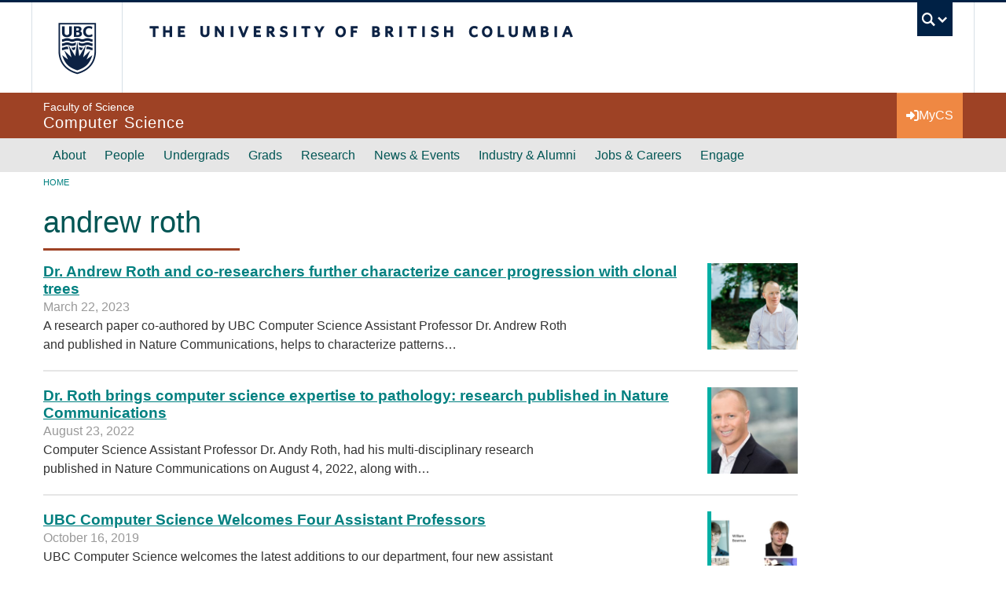

--- FILE ---
content_type: text/html; charset=UTF-8
request_url: https://www.cs.ubc.ca/category/tags/andrew-roth
body_size: 15001
content:
<!DOCTYPE html>
<html lang="en" dir="ltr" prefix="og: https://ogp.me/ns#">
  <head>
    <meta charset="utf-8" />
<noscript><style>form.antibot * :not(.antibot-message) { display: none !important; }</style>
</noscript><link rel="canonical" href="https://www.cs.ubc.ca/category/tags/andrew-roth" />
<meta name="Generator" content="Drupal 10 (https://www.drupal.org)" />
<meta name="MobileOptimized" content="width" />
<meta name="HandheldFriendly" content="true" />
<meta name="viewport" content="width=device-width, initial-scale=1.0" />
<link href="https://cdn.ubc.ca/clf/7.0.4/img/apple-touch-icon-144-precomposed.png" rel="apple-touch-icon-precomposed" sizes="144x144" />
<link href="https://cdn.ubc.ca/clf/7.0.4/img/apple-touch-icon-114-precomposed.png" rel="apple-touch-icon-precomposed" sizes="114x114" />
<link href="https://cdn.ubc.ca/clf/7.0.4/img/apple-touch-icon-72-precomposed.png" rel="apple-touch-icon-precomposed" sizes="72x72" />
<link href="https://cdn.ubc.ca/clf/7.0.4/img/apple-touch-icon-57-precomposed.png" rel="apple-touch-icon-precomposed" />
<link rel="dns-prefetch" href="https://cdn.ubc.ca" />
<link rel="icon" href="/sites/default/files/favicon.ico" type="image/vnd.microsoft.icon" />
<link rel="alternate" type="application/rss+xml" title="andrew roth" href="https://www.cs.ubc.ca/taxonomy/term/5281/feed" />

    <title>andrew roth | Computer Science at UBC</title>

    <link rel="preconnect" href="https://fonts.googleapis.com">
    <link rel="preconnect" href="https://fonts.gstatic.com" crossorigin>
    <link rel="stylesheet" media="all" href="/sites/default/files/css/css_ij021EeXsrD8vu1LnS9kGSlZzLukANYO4bG4rmrxFzA.css?delta=0&amp;language=en&amp;theme=galactus_cs_ext&amp;include=eJxljdEOwiAMRX-IjU8iHXSKFrq0ZU6_Xp0zmvDS5J5zcwvNOECNZxb18BdcZEGfpC1AI1xg-4DKUoDyAx1uRrlev5UjuhMQRGsaooYX8xOzqQksnYk0D8QRqDPH5Pth5wrk2sHKCZ2gLlw1rxgMJsIwZzIU_-PDzp3e1bD4CRTdmvGmfr9j4dQIn-gua9U" />
<link rel="stylesheet" media="all" href="/sites/default/files/css/css_XF4purP0gfvvYKT_KtdmHvq3yTL2P4dA8-p4cIn5b-g.css?delta=1&amp;language=en&amp;theme=galactus_cs_ext&amp;include=eJxljdEOwiAMRX-IjU8iHXSKFrq0ZU6_Xp0zmvDS5J5zcwvNOECNZxb18BdcZEGfpC1AI1xg-4DKUoDyAx1uRrlev5UjuhMQRGsaooYX8xOzqQksnYk0D8QRqDPH5Pth5wrk2sHKCZ2gLlw1rxgMJsIwZzIU_-PDzp3e1bD4CRTdmvGmfr9j4dQIn-gua9U" />
<link rel="stylesheet" media="print" href="/sites/default/files/css/css_ghj1xyF0ETMWUrJ9QPaWzuLPZXnlXjaPXPfbMC_8mZw.css?delta=2&amp;language=en&amp;theme=galactus_cs_ext&amp;include=eJxljdEOwiAMRX-IjU8iHXSKFrq0ZU6_Xp0zmvDS5J5zcwvNOECNZxb18BdcZEGfpC1AI1xg-4DKUoDyAx1uRrlev5UjuhMQRGsaooYX8xOzqQksnYk0D8QRqDPH5Pth5wrk2sHKCZ2gLlw1rxgMJsIwZzIU_-PDzp3e1bD4CRTdmvGmfr9j4dQIn-gua9U" />

    <script type="application/json" data-drupal-selector="drupal-settings-json">{"path":{"baseUrl":"\/","pathPrefix":"","currentPath":"taxonomy\/term\/5281","currentPathIsAdmin":false,"isFront":false,"currentLanguage":"en"},"pluralDelimiter":"\u0003","suppressDeprecationErrors":true,"gtag":{"tagId":"","consentMode":false,"otherIds":[],"events":[],"additionalConfigInfo":[]},"ajaxPageState":{"libraries":"[base64]","theme":"galactus_cs_ext","theme_token":null},"ajaxTrustedUrl":[],"gtm":{"tagId":null,"settings":{"data_layer":"dataLayer","include_classes":false,"allowlist_classes":"","blocklist_classes":"","include_environment":false,"environment_id":"","environment_token":""},"tagIds":["GTM-WN368TC"]},"auto_anchors":{"show_automatic_anchor_links":false,"root_elements":"main","anchor_elements":"h2, h3, h4, h5, h6","link_content":"#","exclude_admin_pages":true},"data":{"extlink":{"extTarget":true,"extTargetAppendNewWindowDisplay":true,"extTargetAppendNewWindowLabel":"(opens in a new window)","extTargetNoOverride":true,"extNofollow":true,"extTitleNoOverride":false,"extNoreferrer":false,"extFollowNoOverride":true,"extClass":"0","extLabel":"(link is external)","extImgClass":false,"extSubdomains":false,"extExclude":"(cs-ext\\.test)|(cs8\\.dev)|(cs8\\.test)|(cs\\.ubc\\.ca)|(www\\.cs\\.ubc\\.ca)","extInclude":"","extCssExclude":".no-extlink","extCssInclude":"","extCssExplicit":".node__content","extAlert":false,"extAlertText":"This link will take you to an external web site. We are not responsible for their content.","extHideIcons":false,"mailtoClass":"0","telClass":"","mailtoLabel":"(link sends email)","telLabel":"(link is a phone number)","extUseFontAwesome":false,"extIconPlacement":"append","extPreventOrphan":false,"extFaLinkClasses":"fa fa-external-link","extFaMailtoClasses":"fa fa-envelope-o","extAdditionalLinkClasses":"","extAdditionalMailtoClasses":"","extAdditionalTelClasses":"","extFaTelClasses":"fa fa-phone","allowedDomains":[],"extExcludeNoreferrer":""}},"user":{"uid":0,"permissionsHash":"a422513df0e968a1c3bcefa36c7ca9007c110ecde74d7329db3353aaab63b3c3"}}</script>
<script src="/sites/default/files/js/js_YBED01T_u30nn3S9Wv_D1XrI8WoPfjS6CJm0g-l_jdw.js?scope=header&amp;delta=0&amp;language=en&amp;theme=galactus_cs_ext&amp;include=eJyFikEOAiEQBD9E4Emkl8URHRjCDLrPdw-arO7BSydVXZgmES1dZWjAAVySkcM6Zgf7JMzoml3ejEu7f_wbHYGRbGpMGncXFhFTG-in5yLN8MwqNXt9kF8G2qp_MxUu66mqKM2RCHGOBgq0zy973LB9y_oCi0NgIQ"></script>
<script src="/modules/contrib/google_tag/js/gtag.js?t8zb4o"></script>
<script src="/modules/contrib/google_tag/js/gtm.js?t8zb4o"></script>

  </head>
  <body class="layout-no-sidebars clf-navigation-default clf-theme-bw layout--full-width">
    <a href="#main-content" class="visually-hidden focusable skip-link">
      Skip to main content
    </a>
    <noscript><iframe src="https://www.googletagmanager.com/ns.html?id=GTM-WN368TC"
                  height="0" width="0" style="display:none;visibility:hidden"></iframe></noscript>

      <div class="dialog-off-canvas-main-canvas" data-off-canvas-main-canvas>
    

  <!-- UBC Global Utility Menu -->
  <div class="collapse clf-required" id="ubc7-global-menu">
    <div id="ubc7-search">
      <div class="clearfix clf-container">
        <div id="ubc7-search-box">
          <form class="form-search" method="get" action="https://www.ubc.ca/search/refine/" role="search">
                          <input type="text" name="q" placeholder="Search CS" class="input-xlarge search-query">
                        <input type="hidden" name="label" value="Search" />
                          <input type="hidden" name="site" value="www.cs.ubc.ca" />
                        <button type="submit" class="btn btn-primary">Search</button>
          </form>
        </div>
      </div>
    </div>

    <div class="clearfix clf-container">
      <div id="ubc7-global-header">
        <!-- Global Utility Header from CDN -->
      </div>
    </div>
  </div>
  <!-- End of UBC Global Utility Menu -->

  <header id="ubc7-header" class="row-fluid clf-required">
    <div class="clearfix clf-container">

      <div class="span1">
        <div id="ubc7-logo">
          <a id="ubc-logo" href="https://www.ubc.ca">The University of British Columbia</a>
        </div>
      </div>

      <div class="span2">
        <div id="ubc7-apom">
          <a href="//cdn.ubc.ca/clf/ref/aplaceofmind">UBC - A Place of Mind</a>
        </div>
      </div>

      <div class="span9" id="ubc7-wordmark-block">
        <div id="ubc7-wordmark">
          <a id="ubc-wordmark" href="https://www.ubc.ca">The University of British Columbia</a>
                            </div>

        <div id="ubc7-global-utility">
          <button type="button" data-bs-toggle="collapse" data-bs-target="#ubc7-global-menu"><span>UBC Search</span></button>
          <noscript><a id="ubc7-global-utility-no-script" href="https://www.ubc.ca/">UBC Search</a></noscript>
        </div>

      </div>
    </div><!-- /clf-container -->
  </header>
  <!-- End of UBC Header -->

  <!-- UBC Unit Identifier -->
  <div id="ubc7-unit" class="row-fluid">
    <div class="container d-flex">
      <div id="ubc7-unit-name" class="flex-fill">
        <a href="/">
                      <span id="ubc7-unit-faculty">Faculty of Science</span>
                    <span id="ubc7-unit-identifier">Computer Science</span>
        </a>
      </div>

      <!-- Mobile Menu Icon -->
      <div class="mobile-menu-toggle">
        <a class="btn btn-link" data-bs-toggle="collapse" data-bs-target="#ubc7-unit-navigation">
          <i class="fas fa-bars"></i> Menu
        </a>
      </div>

      <div class="utility-menu">
        <a class="btn btn-link" href="https://my.cs.ubc.ca">
          <i class="fas fa-sign-in-alt"></i> <span>MyCS</span>
        </a>
      </div>

    </div><!-- /container -->

  </div>
  <!-- End of UBC Unit Identifier -->

  <!-- UBC Unit Navigation -->
  <nav id="ubc7-unit-menu" role="navigation" class="navbar clf-required">
    <div class="navbar-inner">
      <div class="clf-container">

        
        <div class="nav-collapse collapse" id="ubc7-unit-navigation">
          <nav role="navigation" aria-labelledby="block-galactus-cs-ext-main-menu-menu" id="block-galactus-cs-ext-main-menu" class="menu--main">
            
  <h2 class="visually-hidden" id="block-galactus-cs-ext-main-menu-menu">Main navigation</h2>
  

                <ul class="clearfix nav">
                        <li class="menu-item--expanded dropdown expanded">
            <a href="/about" class="menu-item--expanded dropdown expanded navbar-link" data-drupal-link-system-path="node/866">About</a>
                            <ul class="clearfix dropdown-menu">
                        <li class="menu-item--collapsed item">
          <a href="/contact" class="navbar-link" data-drupal-link-system-path="node/135780">Contact Us</a>
                </li>
                        <li class="item">
          <a href="/about-our-department" class="navbar-link" data-drupal-link-system-path="node/135843">Overview</a>
                </li>
                        <li class="item">
          <a href="/about/numbers" class="navbar-link" data-drupal-link-system-path="node/135658">By the Numbers</a>
                </li>
                        <li class="item">
          <a href="/our-department/health-safety" class="navbar-link" data-drupal-link-system-path="node/870">Emergencies &amp; Safety</a>
                </li>
                        <li class="item">
          <a href="/health-wellness" class="navbar-link" data-drupal-link-system-path="node/56810">Health &amp; Wellness</a>
                </li>
                        <li class="item">
          <a href="/students/undergrad/resources/academic-integrity" class="navbar-link" data-drupal-link-system-path="node/56811">Academic Integrity</a>
                </li>
                        <li class="menu-item--collapsed item">
          <a href="/diversity" class="navbar-link" data-drupal-link-system-path="node/80033">Diversity, Equity &amp; Inclusion</a>
                </li>
                        <li class="item">
          <a href="/about/media" title="Media" class="navbar-link" data-drupal-link-system-path="node/135760">Media</a>
                </li>
                        <li class="menu-item--collapsed item">
          <a href="/our-department/reading-room" class="navbar-link" data-drupal-link-system-path="node/1156">Reading Room</a>
                </li>
        </ul>
  
          </li>
                        <li class="menu-item--expanded dropdown expanded">
            <a href="/people" class="menu-item--expanded dropdown expanded navbar-link" data-drupal-link-system-path="node/80022">People</a>
                            <ul class="clearfix dropdown-menu">
                        <li class="menu-item--collapsed item">
          <a href="/people/leadership" class="navbar-link" data-drupal-link-system-path="node/82638">Leadership</a>
                </li>
                        <li class="item">
          <a href="/people/faculty" class="navbar-link" data-drupal-link-system-path="people/faculty">Faculty</a>
                </li>
                        <li class="item">
          <a href="/people/staff" class="navbar-link" data-drupal-link-system-path="people/staff">Staff</a>
                </li>
                        <li class="item">
          <a href="/our-department/in-memoriam" class="navbar-link" data-drupal-link-system-path="node/41920">In Memoriam</a>
                </li>
        </ul>
  
          </li>
                        <li class="menu-item--expanded dropdown expanded">
            <a href="/students/undergrad" class="menu-item--expanded dropdown expanded navbar-link" data-drupal-link-system-path="node/80007">Undergrads</a>
                            <ul class="clearfix dropdown-menu">
                        <li class="menu-item--collapsed item">
          <a href="/students/undergrad/prospective" title="Prospective" class="navbar-link" data-drupal-link-system-path="node/928">Prospective Undergrads</a>
                </li>
                        <li class="menu-item--collapsed item">
          <a href="/students/undergrad/prospective/how-apply" title="How to apply" class="navbar-link" data-drupal-link-system-path="node/1058">How to Apply</a>
                </li>
                        <li class="menu-item--collapsed item">
          <a href="/students/undergrad/degree-programs" title="Program options, requirements, advising" class="navbar-link" data-drupal-link-system-path="node/872">Degree Programs &amp; Options</a>
                </li>
                        <li class="menu-item--collapsed item">
          <a href="/students/undergrad/courses-registration" title="Courses, deadlines &amp; registration" class="navbar-link" data-drupal-link-system-path="node/873">Courses and Registration</a>
                </li>
                        <li class="menu-item--collapsed item">
          <a href="/students/undergrad/resources/academic-advising" title="Advising" class="navbar-link" data-drupal-link-system-path="node/2410">Academic Advising</a>
                </li>
                        <li class="menu-item--collapsed item">
          <a href="/students/undergrad/services" class="navbar-link" data-drupal-link-system-path="node/80013">Facilities &amp; Labs</a>
                </li>
                        <li class="menu-item--collapsed item">
          <a href="/students/undergrad/careers" class="navbar-link" data-drupal-link-system-path="node/80010">Co-op &amp; Careers</a>
                </li>
                        <li class="menu-item--collapsed item">
          <a href="/undergrads/research-opportunities" class="navbar-link" data-drupal-link-system-path="node/142316">Research Opportunities</a>
                </li>
                        <li class="item">
          <a href="/students/undergrad/advising-resources/awards-scholarships" title="Awards &amp; Scholarships" class="navbar-link" data-drupal-link-system-path="node/1758">Scholarships &amp; Financial Assistance</a>
                </li>
                        <li class="menu-item--collapsed item">
          <a href="/student-life" title="Activities for undergrads" class="navbar-link" data-drupal-link-system-path="node/142314">Student Life</a>
                </li>
                        <li class="item">
          <a href="/students/undergrad/faqs" class="navbar-link" data-drupal-link-system-path="students/undergrad/faqs">FAQs</a>
                </li>
        </ul>
  
          </li>
                        <li class="menu-item--expanded dropdown expanded">
            <a href="/students/grad" class="menu-item--expanded dropdown expanded navbar-link" data-drupal-link-system-path="node/80008">Grads</a>
                            <ul class="clearfix dropdown-menu">
                        <li class="menu-item--collapsed item">
          <a href="/students/grad/prospective" title="Prospective" class="navbar-link" data-drupal-link-system-path="node/941">Prospective Grads</a>
                </li>
                        <li class="menu-item--collapsed item">
          <a href="/students/grad/graduate-programs" class="navbar-link" data-drupal-link-system-path="node/55194">Graduate Programs</a>
                </li>
                        <li class="menu-item--collapsed item">
          <a href="/students/grad/graduate-courses/registration-info" title="Registration" class="navbar-link" data-drupal-link-system-path="node/1842">Registration Info</a>
                </li>
                        <li class="menu-item--collapsed item">
          <a href="/students/grad/graduate-courses" title="Courses" class="navbar-link" data-drupal-link-system-path="node/1841">Grad Courses</a>
                </li>
                        <li class="menu-item--collapsed item">
          <a href="/students/grad/awards-financial-support" title="Deadlines" class="navbar-link" data-drupal-link-system-path="node/1315">Awards &amp; Support for Current Grad Students</a>
                </li>
                        <li class="menu-item--collapsed item">
          <a href="/students/grad/department-life-resources" title="The Department" class="navbar-link" data-drupal-link-system-path="node/5862">Grad Student Life</a>
                </li>
        </ul>
  
          </li>
                        <li class="menu-item--expanded dropdown expanded">
            <a href="/cs-research" class="menu-item--expanded dropdown expanded navbar-link" data-drupal-link-system-path="node/80005">Research</a>
                            <ul class="clearfix dropdown-menu">
                        <li class="item">
          <a href="/research-overview" title="The highlights of research" class="navbar-link" data-drupal-link-system-path="node/135999">An Overview</a>
                </li>
                        <li class="item">
          <a href="/research-areas" class="navbar-link" data-drupal-link-system-path="node/142240">Research Areas</a>
                </li>
                        <li class="item">
          <a href="/research-groups" class="navbar-link" data-drupal-link-system-path="node/136179">Research Groups</a>
                </li>
                        <li class="item">
          <a href="/research-centres" class="navbar-link" data-drupal-link-system-path="node/142102">Research Centres</a>
                </li>
                        <li class="item">
          <a href="https://www.cs.ubc.ca/news-events/news?year=All&amp;field_site_categories_target_id=3923" class="navbar-link">Recent Research News</a>
                </li>
                        <li class="item">
          <a href="https://www.cs.ubc.ca/news-events/awards?award_type[]=4978&amp;year=All" class="navbar-link">Recent Research Awards</a>
                </li>
                        <li class="item">
          <a href="/research-facilities" class="navbar-link" data-drupal-link-system-path="node/136014">Research Facilities</a>
                </li>
                        <li class="item">
          <a href="https://www.youtube.com/@UBCCPSC/playlists?view=50&amp;shelf_id=1" title="Direct link to CS YouTube research talks playlist" class="navbar-link">Research Videos</a>
                </li>
                        <li class="menu-item--collapsed item">
          <a href="/spin-off-companies" class="navbar-link" data-drupal-link-system-path="node/135603">Spin-off Companies</a>
                </li>
        </ul>
  
          </li>
                        <li class="menu-item--expanded dropdown expanded">
            <a href="/news-events" class="menu-item--expanded dropdown expanded navbar-link" data-drupal-link-system-path="node/80006">News &amp; Events</a>
                            <ul class="clearfix dropdown-menu">
                        <li class="item">
          <a href="/news-events/news" title="News Archive" class="navbar-link" data-drupal-link-system-path="news-events/news">News </a>
                </li>
                        <li class="item">
          <a href="/news-events/awards" title="Awards" class="navbar-link" data-drupal-link-system-path="news-events/awards">Awards</a>
                </li>
                        <li class="menu-item--collapsed item">
          <a href="/news-events/events" class="navbar-link" data-drupal-link-system-path="node/135770">Events</a>
                </li>
        </ul>
  
          </li>
                        <li class="menu-item--expanded dropdown expanded">
            <a href="/outreach" class="menu-item--expanded dropdown expanded navbar-link" data-drupal-link-system-path="node/80037">Industry &amp; Alumni</a>
                            <ul class="clearfix dropdown-menu">
                        <li class="menu-item--collapsed item">
          <a href="/industry/partnership-at-cs" class="navbar-link" data-drupal-link-system-path="node/59785">Industry Partnership@CS</a>
                </li>
                        <li class="menu-item--collapsed item">
          <a href="/alumni" title="Resources and Info for Alumni" class="navbar-link" data-drupal-link-system-path="node/142464">Alumni Connections</a>
                </li>
                        <li class="menu-item--collapsed item">
          <a href="/alumni/tri-mentoring-program" title="Mentoring" class="navbar-link" data-drupal-link-system-path="node/1055">Tri-Mentoring Program</a>
                </li>
                        <li class="item">
          <a href="/industry/tech-career-fair" class="navbar-link" data-drupal-link-system-path="node/21728">Tech Career Fair</a>
                </li>
                        <li class="item">
          <a href="https://www.cs.ubc.ca/girlsmarts4tech" class="navbar-link">GIRLsmarts4tech</a>
                </li>
        </ul>
  
          </li>
                        <li class="menu-item--expanded dropdown expanded">
            <a href="/our-department/employment" class="menu-item--expanded dropdown expanded navbar-link" data-drupal-link-system-path="node/869">Jobs &amp; Careers</a>
                            <ul class="clearfix dropdown-menu">
                        <li class="menu-item--collapsed item">
          <a href="/jobs-careers/department-jobs" class="navbar-link" data-drupal-link-system-path="node/135668">Department Jobs</a>
                </li>
                        <li class="menu-item--collapsed item">
          <a href="/industry-jobs" class="navbar-link" data-drupal-link-system-path="node/135673">Industry Jobs</a>
                </li>
                        <li class="menu-item--collapsed item">
          <a href="/jobs-careers/career-resources" class="navbar-link" data-drupal-link-system-path="node/135672">Career Resources</a>
                </li>
        </ul>
  
          </li>
                        <li class="menu-item--expanded dropdown expanded">
            <a href="/support" class="menu-item--expanded dropdown expanded navbar-link" data-drupal-link-system-path="node/135618">Engage</a>
                            <ul class="clearfix dropdown-menu">
                        <li class="item">
          <a href="/engage/sponsor-us" class="navbar-link" data-drupal-link-system-path="node/135621">Sponsor Us</a>
                </li>
                        <li class="item">
          <a href="/engage/donate" class="navbar-link" data-drupal-link-system-path="node/135619">Donate</a>
                </li>
        </ul>
  
          </li>
        </ul>
  


  </nav>
  
<nav role="navigation" aria-labelledby="block-mobile-main-menu-menu" id="block-mobile-main-menu" class="sub-menu sub-menu--main">
  
  <h3 class="visually-hidden" id="block-mobile-main-menu-menu">Mobile Menu</h3>
  

      
   
      <ul>
                <li class="menu-item__item menu-item--expanded">
        <div class="menu-item__label"><a href="/about" class="menu-item__item menu-item__link" data-drupal-link-system-path="node/866">About</a>
                      <a class="menu-item__toggle"><i class="chevron right"></i></a>
                  </div>
                     
      <ul>
                <li class="menu-item__item menu-item--expanded">
        <div class="menu-item__label"><a href="/contact" class="menu-item__item menu-item__link" data-drupal-link-system-path="node/135780">Contact Us</a>
                      <a class="menu-item__toggle"><i class="chevron right"></i></a>
                  </div>
                     
      <ul>
                <li class="menu-item__item">
        <div class="menu-item__label"><a href="/our-department/maps" class="menu-item__item menu-item__link" data-drupal-link-system-path="node/867">Floor Maps</a>
                  </div>
              </li>
      </ul>
  
              </li>
                <li class="menu-item__item">
        <div class="menu-item__label"><a href="/about-our-department" class="menu-item__item menu-item__link" data-drupal-link-system-path="node/135843">Overview</a>
                  </div>
              </li>
                <li class="menu-item__item">
        <div class="menu-item__label"><a href="/about/numbers" class="menu-item__item menu-item__link" data-drupal-link-system-path="node/135658">By the Numbers</a>
                  </div>
              </li>
                <li class="menu-item__item">
        <div class="menu-item__label"><a href="/our-department/health-safety" class="menu-item__item menu-item__link" data-drupal-link-system-path="node/870">Emergencies &amp; Safety</a>
                  </div>
              </li>
                <li class="menu-item__item">
        <div class="menu-item__label"><a href="/health-wellness" class="menu-item__item menu-item__link" data-drupal-link-system-path="node/56810">Health &amp; Wellness</a>
                  </div>
              </li>
                <li class="menu-item__item">
        <div class="menu-item__label"><a href="/students/undergrad/resources/academic-integrity" class="menu-item__item menu-item__link" data-drupal-link-system-path="node/56811">Academic Integrity</a>
                  </div>
              </li>
                <li class="menu-item__item menu-item--expanded">
        <div class="menu-item__label"><a href="/diversity" class="menu-item__item menu-item__link" data-drupal-link-system-path="node/80033">Diversity, Equity &amp; Inclusion</a>
                      <a class="menu-item__toggle"><i class="chevron right"></i></a>
                  </div>
                     
      <ul>
                <li class="menu-item__item">
        <div class="menu-item__label"><a href="/our-department/diversity/diversity-resources" class="menu-item__item menu-item__link" data-drupal-link-system-path="node/24279">Resources</a>
                  </div>
              </li>
                <li class="menu-item__item">
        <div class="menu-item__label"><a href="/our-department/diversity/activities" title="Current Activities" class="menu-item__item menu-item__link" data-drupal-link-system-path="node/1695">Groups and Activities</a>
                  </div>
              </li>
                <li class="menu-item__item">
        <div class="menu-item__label"><a href="/our-department/diversity/conferences" class="menu-item__item menu-item__link" data-drupal-link-system-path="node/24280">Conferences</a>
                  </div>
              </li>
                <li class="menu-item__item">
        <div class="menu-item__label"><a href="/diversity-history" title="Diversity: A Brief History" class="menu-item__item menu-item__link" data-drupal-link-system-path="node/57436">History</a>
                  </div>
              </li>
      </ul>
  
              </li>
                <li class="menu-item__item">
        <div class="menu-item__label"><a href="/about/media" title="Media" class="menu-item__item menu-item__link" data-drupal-link-system-path="node/135760">Media</a>
                  </div>
              </li>
                <li class="menu-item__item menu-item--expanded">
        <div class="menu-item__label"><a href="/our-department/reading-room" class="menu-item__item menu-item__link" data-drupal-link-system-path="node/1156">Reading Room</a>
                      <a class="menu-item__toggle"><i class="chevron right"></i></a>
                  </div>
                     
      <ul>
                <li class="menu-item__item">
        <div class="menu-item__label"><a href="/our-department/reading-room/about-us" title="ICICS/CS Reading Room : Services" class="menu-item__item menu-item__link" data-drupal-link-system-path="node/1316">Services</a>
                  </div>
              </li>
                <li class="menu-item__item menu-item--expanded">
        <div class="menu-item__label"><a href="/our-department/reading-room/books-journals" title="Books &amp; Journals" class="menu-item__item menu-item__link" data-drupal-link-system-path="node/1384">Books &amp; Journals</a>
                      <a class="menu-item__toggle"><i class="chevron right"></i></a>
                  </div>
                     
      <ul>
                <li class="menu-item__item">
        <div class="menu-item__label"><a href="/our-department/reading-room/books-journals/ebooks" title="eBooks" class="menu-item__item menu-item__link" data-drupal-link-system-path="node/1385">eBooks</a>
                  </div>
              </li>
                <li class="menu-item__item">
        <div class="menu-item__label"><a href="/our-department/reading-room/books-journals/ejournals" title="eJournals" class="menu-item__item menu-item__link" data-drupal-link-system-path="node/1386">eJournals</a>
                  </div>
              </li>
      </ul>
  
              </li>
                <li class="menu-item__item menu-item--expanded">
        <div class="menu-item__label"><a href="/our-department/reading-room/course-reserves" title="Course Reserves" class="menu-item__item menu-item__link" data-drupal-link-system-path="node/1388">Course Reserves</a>
                      <a class="menu-item__toggle"><i class="chevron right"></i></a>
                  </div>
                     
      <ul>
                <li class="menu-item__item">
        <div class="menu-item__label"><a href="/our-department/reading-room/course-reserves/past-course-reserves" class="menu-item__item menu-item__link" data-drupal-link-system-path="node/25492">Past Course Reserves</a>
                  </div>
              </li>
      </ul>
  
              </li>
                <li class="menu-item__item menu-item--expanded">
        <div class="menu-item__label"><a href="/our-department/reading-room/research-publications" title="Research &amp; Publications" class="menu-item__item menu-item__link" data-drupal-link-system-path="node/1389">Research &amp; Publications</a>
                      <a class="menu-item__toggle"><i class="chevron right"></i></a>
                  </div>
                     
      <ul>
                <li class="menu-item__item menu-item--expanded">
        <div class="menu-item__label"><a href="/our-department/reading-room/research-publications/theses" title="Theses" class="menu-item__item menu-item__link" data-drupal-link-system-path="node/1392">Theses</a>
                      <a class="menu-item__toggle"><i class="chevron right"></i></a>
                  </div>
                     
      <ul>
                <li class="menu-item__item">
        <div class="menu-item__label"><a href="/our-department/reading-room/research-publications/theses/cs-theses" class="menu-item__item menu-item__link" data-drupal-link-system-path="node/52904">CS Theses</a>
                  </div>
              </li>
      </ul>
  
              </li>
      </ul>
  
              </li>
                <li class="menu-item__item menu-item--expanded">
        <div class="menu-item__label"><a href="/our-department/reading-room/subject-resources" title="ICICS Reading Room : Subject Resources" class="menu-item__item menu-item__link" data-drupal-link-system-path="node/25077">Subject Resources</a>
                      <a class="menu-item__toggle"><i class="chevron right"></i></a>
                  </div>
                     
      <ul>
                <li class="menu-item__item">
        <div class="menu-item__label"><a href="/our-department/reading-room/subject-resources/careers-job-hunt" class="menu-item__item menu-item__link" data-drupal-link-system-path="node/24723">Careers &amp; Job Hunting Resources</a>
                  </div>
              </li>
                <li class="menu-item__item">
        <div class="menu-item__label"><a href="/our-department/reading-room/subject-resources/resources-data-analytics" title="ICICS/CS Reading Room : Data Analytics" class="menu-item__item menu-item__link" data-drupal-link-system-path="node/47151">Data Analytics</a>
                  </div>
              </li>
                <li class="menu-item__item">
        <div class="menu-item__label"><a href="/about/reading-room/subject-resources/entrepreneurship" class="menu-item__item menu-item__link" data-drupal-link-system-path="node/136359">Entrepreneurship</a>
                  </div>
              </li>
                <li class="menu-item__item">
        <div class="menu-item__label"><a href="/our-department/reading-room/subject-resources/game-design" class="menu-item__item menu-item__link" data-drupal-link-system-path="node/26295">Game &amp; Animation Resources</a>
                  </div>
              </li>
                <li class="menu-item__item">
        <div class="menu-item__label"><a href="/our-department/reading-room/subject-resources/game-theory" class="menu-item__item menu-item__link" data-drupal-link-system-path="node/24913">Game Theory</a>
                  </div>
              </li>
                <li class="menu-item__item">
        <div class="menu-item__label"><a href="/our-department/reading-room/subject-resources/technology-society" class="menu-item__item menu-item__link" data-drupal-link-system-path="node/35957">Technology &amp; Society</a>
                  </div>
              </li>
                <li class="menu-item__item">
        <div class="menu-item__label"><a href="/about/reading-room/subject-resources/research-paper-reading-tips" class="menu-item__item menu-item__link" data-drupal-link-system-path="node/142380">Research Paper Reading Tips</a>
                  </div>
              </li>
      </ul>
  
              </li>
      </ul>
  
              </li>
      </ul>
  
              </li>
                <li class="menu-item__item menu-item--expanded">
        <div class="menu-item__label"><a href="/people" class="menu-item__item menu-item__link" data-drupal-link-system-path="node/80022">People</a>
                      <a class="menu-item__toggle"><i class="chevron right"></i></a>
                  </div>
                     
      <ul>
                <li class="menu-item__item menu-item--expanded">
        <div class="menu-item__label"><a href="/people/leadership" class="menu-item__item menu-item__link" data-drupal-link-system-path="node/82638">Leadership</a>
                      <a class="menu-item__toggle"><i class="chevron right"></i></a>
                  </div>
                     
      <ul>
                <li class="menu-item__item">
        <div class="menu-item__label"><a href="/people/leadership/former-leadership" class="menu-item__item menu-item__link" data-drupal-link-system-path="node/128409">Former Leadership</a>
                  </div>
              </li>
      </ul>
  
              </li>
                <li class="menu-item__item">
        <div class="menu-item__label"><a href="/people/faculty" class="menu-item__item menu-item__link" data-drupal-link-system-path="people/faculty">Faculty</a>
                  </div>
              </li>
                <li class="menu-item__item">
        <div class="menu-item__label"><a href="/people/staff" class="menu-item__item menu-item__link" data-drupal-link-system-path="people/staff">Staff</a>
                  </div>
              </li>
                <li class="menu-item__item">
        <div class="menu-item__label"><a href="/our-department/in-memoriam" class="menu-item__item menu-item__link" data-drupal-link-system-path="node/41920">In Memoriam</a>
                  </div>
              </li>
      </ul>
  
              </li>
                <li class="menu-item__item menu-item--expanded">
        <div class="menu-item__label"><a href="/students/undergrad" class="menu-item__item menu-item__link" data-drupal-link-system-path="node/80007">Undergrads</a>
                      <a class="menu-item__toggle"><i class="chevron right"></i></a>
                  </div>
                     
      <ul>
                <li class="menu-item__item menu-item--expanded">
        <div class="menu-item__label"><a href="/students/undergrad/prospective" title="Prospective" class="menu-item__item menu-item__link" data-drupal-link-system-path="node/928">Prospective Undergrads</a>
                      <a class="menu-item__toggle"><i class="chevron right"></i></a>
                  </div>
                     
      <ul>
                <li class="menu-item__item">
        <div class="menu-item__label"><a href="/students/undergrad/prospective/why-computer-science-ubc" title="Why Computer Science at UBC?" class="menu-item__item menu-item__link" data-drupal-link-system-path="node/1057">Why Computer Science at UBC?</a>
                  </div>
              </li>
      </ul>
  
              </li>
                <li class="menu-item__item menu-item--expanded">
        <div class="menu-item__label"><a href="/students/undergrad/prospective/how-apply" title="How to apply" class="menu-item__item menu-item__link" data-drupal-link-system-path="node/1058">How to Apply</a>
                      <a class="menu-item__toggle"><i class="chevron right"></i></a>
                  </div>
                     
      <ul>
                <li class="menu-item__item">
        <div class="menu-item__label"><a href="/admission" class="menu-item__item menu-item__link" data-drupal-link-system-path="node/136589">Admission Processes</a>
                  </div>
              </li>
      </ul>
  
              </li>
                <li class="menu-item__item menu-item--expanded">
        <div class="menu-item__label"><a href="/students/undergrad/degree-programs" title="Program options, requirements, advising" class="menu-item__item menu-item__link" data-drupal-link-system-path="node/872">Degree Programs &amp; Options</a>
                      <a class="menu-item__toggle"><i class="chevron right"></i></a>
                  </div>
                     
      <ul>
                <li class="menu-item__item">
        <div class="menu-item__label"><a href="/students/undergrad/prospective/switching/computer-science-specializations" title="Computer Science" class="menu-item__item menu-item__link" data-drupal-link-system-path="node/5707">Majors</a>
                  </div>
              </li>
                <li class="menu-item__item">
        <div class="menu-item__label"><a href="/students/undergrad/prospective/switching/combined-majors" title="Combined Majors" class="menu-item__item menu-item__link" data-drupal-link-system-path="node/5584">Combined Majors</a>
                  </div>
              </li>
                <li class="menu-item__item">
        <div class="menu-item__label"><a href="/undergrads/degree-programs-options/double-majors" class="menu-item__item menu-item__link" data-drupal-link-system-path="node/141110">Double Majors</a>
                  </div>
              </li>
                <li class="menu-item__item">
        <div class="menu-item__label"><a href="/students/undergrad/prospective/switching/combined-honours" title="Combined Honours" class="menu-item__item menu-item__link" data-drupal-link-system-path="node/5706">Honours</a>
                  </div>
              </li>
                <li class="menu-item__item">
        <div class="menu-item__label"><a href="/undergrads/degree-programs-options/minors" title="Minor Programs" class="menu-item__item menu-item__link" data-drupal-link-system-path="node/136583">Minors</a>
                  </div>
              </li>
                <li class="menu-item__item">
        <div class="menu-item__label"><a href="/students/undergrad/mini-streams" title="Mini-Streams" class="menu-item__item menu-item__link" data-drupal-link-system-path="node/24275">Mini-Streams</a>
                  </div>
              </li>
                <li class="menu-item__item menu-item--expanded">
        <div class="menu-item__label"><a href="/undergrads/degree-programs-options/second-degree-options" class="menu-item__item menu-item__link" data-drupal-link-system-path="node/136551">Second Degree options</a>
                      <a class="menu-item__toggle"><i class="chevron right"></i></a>
                  </div>
                     
      <ul>
                <li class="menu-item__item menu-item--expanded">
        <div class="menu-item__label"><a href="/students/undergrad/degree-programs/bcs-program-second-degree" title="Second Degree" class="menu-item__item menu-item__link" data-drupal-link-system-path="node/5497">BCS 20-month 2nd degree</a>
                      <a class="menu-item__toggle"><i class="chevron right"></i></a>
                  </div>
                     
      <ul>
                <li class="menu-item__item">
        <div class="menu-item__label"><a href="/students/undergrad/degree-programs/bcs-program-second-degree/what-bcs-ics" title="What is BCS(ICS)?" class="menu-item__item menu-item__link" data-drupal-link-system-path="node/17514">What is BCS(ICS)?</a>
                  </div>
              </li>
                <li class="menu-item__item">
        <div class="menu-item__label"><a href="/students/undergrad/programs/second-degree/academic-schedule" title="Academic Schedule" class="menu-item__item menu-item__link" data-drupal-link-system-path="node/17515">Academic Schedule</a>
                  </div>
              </li>
                <li class="menu-item__item">
        <div class="menu-item__label"><a href="/students/undergrad/degree-programs/bcs-program-second-degree/how-apply" title="How to Apply" class="menu-item__item menu-item__link" data-drupal-link-system-path="node/17518">How to Apply</a>
                  </div>
              </li>
                <li class="menu-item__item">
        <div class="menu-item__label"><a href="/students/undergrad/degree-programs/bcs-program-second-degree/bridging-module" title="Bridging Module" class="menu-item__item menu-item__link" data-drupal-link-system-path="node/17516">Bridging Module</a>
                  </div>
              </li>
                <li class="menu-item__item">
        <div class="menu-item__label"><a href="/students/undergrad/programs/second-degree/bcs-co-op-program" title="Co-op" class="menu-item__item menu-item__link" data-drupal-link-system-path="node/17517">Co-op</a>
                  </div>
              </li>
                <li class="menu-item__item">
        <div class="menu-item__label"><a href="/students/undergrad/degree-programs/bcs-program-second-degree/general-faqs" title="General FAQs" class="menu-item__item menu-item__link" data-drupal-link-system-path="node/17520">FAQs BCS Program</a>
                  </div>
              </li>
                <li class="menu-item__item">
        <div class="menu-item__label"><a href="/students/undergrad/degree-programs/bcs-program-second-degree/info-international-students" title="Info for International Students" class="menu-item__item menu-item__link" data-drupal-link-system-path="node/17521">Info for Int&#039;l Students</a>
                  </div>
              </li>
                <li class="menu-item__item">
        <div class="menu-item__label"><a href="/students/undergrad/programs/second-degree/alumni" title="Alumni Stories" class="menu-item__item menu-item__link" data-drupal-link-system-path="students/undergrad/programs/second-degree/alumni">BCS Alumni Stories</a>
                  </div>
              </li>
                <li class="menu-item__item">
        <div class="menu-item__label"><a href="/students/undergrad/programs/second-degree/contact-people" title="Contact / People" class="menu-item__item menu-item__link" data-drupal-link-system-path="node/17519">Contact / People</a>
                  </div>
              </li>
      </ul>
  
              </li>
                <li class="menu-item__item">
        <div class="menu-item__label"><a href="/students/undergrad/programs/second-bsc-degree" title="Second B.Sc Degree" class="menu-item__item menu-item__link" data-drupal-link-system-path="node/17513">BSc. Second Degree</a>
                  </div>
              </li>
      </ul>
  
              </li>
                <li class="menu-item__item">
        <div class="menu-item__label"><a href="/students/go-global-exchange-students" class="menu-item__item menu-item__link" data-drupal-link-system-path="node/32499">Go Global Exchange Program</a>
                  </div>
              </li>
                <li class="menu-item__item">
        <div class="menu-item__label"><a href="/program-learning-outcomes" class="menu-item__item menu-item__link" data-drupal-link-system-path="node/135791">Program Learning Outcomes</a>
                  </div>
              </li>
                <li class="menu-item__item">
        <div class="menu-item__label"><a href="/undergrads/degree-programs-options/graduation-requirements" class="menu-item__item menu-item__link" data-drupal-link-system-path="node/136180">Graduation Requirements</a>
                  </div>
              </li>
      </ul>
  
              </li>
                <li class="menu-item__item menu-item--expanded">
        <div class="menu-item__label"><a href="/students/undergrad/courses-registration" title="Courses, deadlines &amp; registration" class="menu-item__item menu-item__link" data-drupal-link-system-path="node/873">Courses and Registration</a>
                      <a class="menu-item__toggle"><i class="chevron right"></i></a>
                  </div>
                     
      <ul>
                <li class="menu-item__item">
        <div class="menu-item__label"><a href="/undergrads/courses-and-registration/registration-info" class="menu-item__item menu-item__link" data-drupal-link-system-path="node/136578">Registration Info</a>
                  </div>
              </li>
                <li class="menu-item__item">
        <div class="menu-item__label"><a href="/students/undergrad/courses/choose-your-first-course" title="How to choose your first CS course" class="menu-item__item menu-item__link" data-drupal-link-system-path="node/51367">Introductory Course Options</a>
                  </div>
              </li>
                <li class="menu-item__item">
        <div class="menu-item__label"><a href="/students/undergrad/courses/core-curriculum" title="Core Curriculum" class="menu-item__item menu-item__link" data-drupal-link-system-path="node/7526">Core Curriculum</a>
                  </div>
              </li>
                <li class="menu-item__item">
        <div class="menu-item__label"><a href="/prerequisite-rules" title="Prerequisites" class="menu-item__item menu-item__link" data-drupal-link-system-path="node/43293">Prerequisites</a>
                  </div>
              </li>
                <li class="menu-item__item menu-item--expanded">
        <div class="menu-item__label"><a href="/students/undergrad/courses/choosing-electives" title="Choosing Your Electives" class="menu-item__item menu-item__link" data-drupal-link-system-path="node/2303">Course Offerings</a>
                      <a class="menu-item__toggle"><i class="chevron right"></i></a>
                  </div>
                     
      <ul>
                <li class="menu-item__item">
        <div class="menu-item__label"><a href="/students/undergrad/courses/specialty" title="Specialty Courses" class="menu-item__item menu-item__link" data-drupal-link-system-path="node/2411">Specialty Courses</a>
                  </div>
              </li>
      </ul>
  
              </li>
                <li class="menu-item__item">
        <div class="menu-item__label"><a href="/students/undergrad/courses/labs" title="Lab Sections" class="menu-item__item menu-item__link" data-drupal-link-system-path="node/5345">Labs &amp; Tutorials</a>
                  </div>
              </li>
                <li class="menu-item__item">
        <div class="menu-item__label"><a href="/students/undergrad/courses-registration/cpsc-110-challenge-exam" class="menu-item__item menu-item__link" data-drupal-link-system-path="node/26779">CPSC 110 Challenge Exam</a>
                  </div>
              </li>
                <li class="menu-item__item">
        <div class="menu-item__label"><a href="/courses" class="menu-item__item menu-item__link" data-drupal-link-system-path="courses">Courses Timetable</a>
                  </div>
              </li>
                <li class="menu-item__item">
        <div class="menu-item__label"><a href="/students/undergrad/courses/waitlists" title="Waitlists" class="menu-item__item menu-item__link" data-drupal-link-system-path="node/5344">Wait Lists</a>
                  </div>
              </li>
      </ul>
  
              </li>
                <li class="menu-item__item menu-item--expanded">
        <div class="menu-item__label"><a href="/students/undergrad/resources/academic-advising" title="Advising" class="menu-item__item menu-item__link" data-drupal-link-system-path="node/2410">Academic Advising</a>
                      <a class="menu-item__toggle"><i class="chevron right"></i></a>
                  </div>
                     
      <ul>
                <li class="menu-item__item">
        <div class="menu-item__label"><a href="/undergrads/academic-advising/promotions" class="menu-item__item menu-item__link" data-drupal-link-system-path="node/136594">Promotions</a>
                  </div>
              </li>
                <li class="menu-item__item">
        <div class="menu-item__label"><a href="/students/undergrad/degree-programs/transfer-credit" title="Transfer Credit" class="menu-item__item menu-item__link" data-drupal-link-system-path="node/5509">Transfer Credit</a>
                  </div>
              </li>
                <li class="menu-item__item menu-item--expanded">
        <div class="menu-item__label"><a href="/students/undergrad/courses-deadlines/cpsc-appeals-steps-undergraduate-students" title="How to make CPSC Appeals for Undergraduate Students" class="menu-item__item menu-item__link" data-drupal-link-system-path="node/46647">Making an Appeal</a>
                      <a class="menu-item__toggle"><i class="chevron right"></i></a>
                  </div>
                     
      <ul>
                <li class="menu-item__item">
        <div class="menu-item__label"><a href="/undergrads/academic-advising/making-appeal/appeals-about-missing-prerequisites" class="menu-item__item menu-item__link" data-drupal-link-system-path="node/136137">Appeals About Missing Prerequisites</a>
                  </div>
              </li>
                <li class="menu-item__item">
        <div class="menu-item__label"><a href="/undergrads/academic-advising/appeal-rules/appeals-course-failed-twice" class="menu-item__item menu-item__link" data-drupal-link-system-path="node/136140">Appeals Involving a Course You Failed Twice</a>
                  </div>
              </li>
                <li class="menu-item__item">
        <div class="menu-item__label"><a href="/undergrads/academic-advising/appeal-rules/appeals-bypass-others-waiting-list" class="menu-item__item menu-item__link" data-drupal-link-system-path="node/136138">Appeals to Bypass Others on the Waiting List</a>
                  </div>
              </li>
                <li class="menu-item__item">
        <div class="menu-item__label"><a href="/undergrads/academic-advising/appeal-rules/appeals-involving-concurrent-courses-or-standing-deferred-sd-status" class="menu-item__item menu-item__link" data-drupal-link-system-path="node/136141">Appeals Involving Concurrent Courses or a Standing Deferred (SD) Status</a>
                  </div>
              </li>
      </ul>
  
              </li>
      </ul>
  
              </li>
                <li class="menu-item__item menu-item--expanded">
        <div class="menu-item__label"><a href="/students/undergrad/services" class="menu-item__item menu-item__link" data-drupal-link-system-path="node/80013">Facilities &amp; Labs</a>
                      <a class="menu-item__toggle"><i class="chevron right"></i></a>
                  </div>
                     
      <ul>
                <li class="menu-item__item">
        <div class="menu-item__label"><a href="/students/undergrad/services/getting-started-guide" title="Getting Started Guide" class="menu-item__item menu-item__link" data-drupal-link-system-path="node/871">Access</a>
                  </div>
              </li>
                <li class="menu-item__item">
        <div class="menu-item__label"><a href="/students/undergrad/services/computing-accounts" title="Computing Accounts" class="menu-item__item menu-item__link" data-drupal-link-system-path="node/5546">Computing Accounts</a>
                  </div>
              </li>
                <li class="menu-item__item">
        <div class="menu-item__label"><a href="/students/undergrad/services/general-computing" title="General Lab Setup" class="menu-item__item menu-item__link" data-drupal-link-system-path="node/7525">General Computing</a>
                  </div>
              </li>
                <li class="menu-item__item">
        <div class="menu-item__label"><a href="/students/undergrad/services/lab-availability" title="Lab Setups" class="menu-item__item menu-item__link" data-drupal-link-system-path="node/5278">Lab Availability</a>
                  </div>
              </li>
                <li class="menu-item__item">
        <div class="menu-item__label"><a href="/students/undergrad/services/informal-learning-spaces" title="Informal Study Spaces" class="menu-item__item menu-item__link" data-drupal-link-system-path="node/21101">Drop-in Study Spaces</a>
                  </div>
              </li>
      </ul>
  
              </li>
                <li class="menu-item__item menu-item--expanded">
        <div class="menu-item__label"><a href="/students/undergrad/careers" class="menu-item__item menu-item__link" data-drupal-link-system-path="node/80010">Co-op &amp; Careers</a>
                      <a class="menu-item__toggle"><i class="chevron right"></i></a>
                  </div>
                     
      <ul>
                <li class="menu-item__item">
        <div class="menu-item__label"><a href="/students/undergrad/careers/computer-science-co-op-program" title="Co-op program" class="menu-item__item menu-item__link" data-drupal-link-system-path="node/1640">Co-op Program</a>
                  </div>
              </li>
                <li class="menu-item__item">
        <div class="menu-item__label"><a href="/students/undergrad/careers/co-op/computer-science-co-op-faq" class="menu-item__item menu-item__link" data-drupal-link-system-path="node/7468">Co-op FAQs &amp; Contacts</a>
                  </div>
              </li>
      </ul>
  
              </li>
                <li class="menu-item__item menu-item--expanded">
        <div class="menu-item__label"><a href="/undergrads/research-opportunities" class="menu-item__item menu-item__link" data-drupal-link-system-path="node/142316">Research Opportunities</a>
                      <a class="menu-item__toggle"><i class="chevron right"></i></a>
                  </div>
                     
      <ul>
                <li class="menu-item__item">
        <div class="menu-item__label"><a href="/undergrads/research-opportunities/graduate-school-me-how-do-i-start" class="menu-item__item menu-item__link" data-drupal-link-system-path="node/142471">Is Graduate School for Me? How Do I Start?</a>
                  </div>
              </li>
                <li class="menu-item__item menu-item--expanded">
        <div class="menu-item__label"><a href="/students/undergrad/research-and-conferences/undergraduate-student-research-awards" title="Getting Involved in Research" class="menu-item__item menu-item__link" data-drupal-link-system-path="node/1821">Research Award Opportunities</a>
                      <a class="menu-item__toggle"><i class="chevron right"></i></a>
                  </div>
                     
      <ul>
                <li class="menu-item__item">
        <div class="menu-item__label"><a href="/students/undergrad/research-and-conferences/undergraduate-student-research-awards/previous-undergrad" class="menu-item__item menu-item__link" data-drupal-link-system-path="node/56010">Previous Undergraduate Student Research Awards</a>
                  </div>
              </li>
      </ul>
  
              </li>
      </ul>
  
              </li>
                <li class="menu-item__item">
        <div class="menu-item__label"><a href="/students/undergrad/advising-resources/awards-scholarships" title="Awards &amp; Scholarships" class="menu-item__item menu-item__link" data-drupal-link-system-path="node/1758">Scholarships &amp; Financial Assistance</a>
                  </div>
              </li>
                <li class="menu-item__item menu-item--expanded">
        <div class="menu-item__label"><a href="/student-life" title="Activities for undergrads" class="menu-item__item menu-item__link" data-drupal-link-system-path="node/142314">Student Life</a>
                      <a class="menu-item__toggle"><i class="chevron right"></i></a>
                  </div>
                     
      <ul>
                <li class="menu-item__item">
        <div class="menu-item__label"><a href="https://www.cs.ubc.ca/student-clubs-and-affinity-groups" class="menu-item__item menu-item__link">Student Clubs and Affinity Groups</a>
                  </div>
              </li>
                <li class="menu-item__item">
        <div class="menu-item__label"><a href="https://www.cs.ubc.ca/alumni/tri-mentoring-program" class="menu-item__item menu-item__link">Tri-Mentoring</a>
                  </div>
              </li>
                <li class="menu-item__item">
        <div class="menu-item__label"><a href="https://facultystaff.students.ubc.ca/student-affairs/experiential-learning" class="menu-item__item menu-item__link">Experiential Learning</a>
                  </div>
              </li>
                <li class="menu-item__item">
        <div class="menu-item__label"><a href="https://www.cs.ubc.ca/students/undergrad/careers/computer-science-co-op-program" class="menu-item__item menu-item__link">Co-op Program</a>
                  </div>
              </li>
                <li class="menu-item__item">
        <div class="menu-item__label"><a href="/student-involvement" title="Getting involved in student activities" class="menu-item__item menu-item__link" data-drupal-link-system-path="node/142318">Student Volunteerism</a>
                  </div>
              </li>
                <li class="menu-item__item">
        <div class="menu-item__label"><a href="https://innovation.ubc.ca/entrepreneurship-ventures/entrepreneurial-pathways/venture-founder" class="menu-item__item menu-item__link">Venture Founder</a>
                  </div>
              </li>
                <li class="menu-item__item">
        <div class="menu-item__label"><a href="https://www.cs.ubc.ca/industry/partnership-at-cs" class="menu-item__item menu-item__link">Industry Engagement</a>
                  </div>
              </li>
                <li class="menu-item__item">
        <div class="menu-item__label"><a href="/undergrads/student-life/undergraduate-health-and-wellness" class="menu-item__item menu-item__link" data-drupal-link-system-path="node/142317">Undergraduate Health and Wellness</a>
                  </div>
              </li>
      </ul>
  
              </li>
                <li class="menu-item__item">
        <div class="menu-item__label"><a href="/students/undergrad/faqs" class="menu-item__item menu-item__link" data-drupal-link-system-path="students/undergrad/faqs">FAQs</a>
                  </div>
              </li>
      </ul>
  
              </li>
                <li class="menu-item__item menu-item--expanded">
        <div class="menu-item__label"><a href="/students/grad" class="menu-item__item menu-item__link" data-drupal-link-system-path="node/80008">Grads</a>
                      <a class="menu-item__toggle"><i class="chevron right"></i></a>
                  </div>
                     
      <ul>
                <li class="menu-item__item menu-item--expanded">
        <div class="menu-item__label"><a href="/students/grad/prospective" title="Prospective" class="menu-item__item menu-item__link" data-drupal-link-system-path="node/941">Prospective Grads</a>
                      <a class="menu-item__toggle"><i class="chevron right"></i></a>
                  </div>
                     
      <ul>
                <li class="menu-item__item menu-item--expanded">
        <div class="menu-item__label"><a href="/students/grad/admissions" title="Applying" class="menu-item__item menu-item__link" data-drupal-link-system-path="node/1836">Admissions</a>
                      <a class="menu-item__toggle"><i class="chevron right"></i></a>
                  </div>
                     
      <ul>
                <li class="menu-item__item menu-item--expanded">
        <div class="menu-item__label"><a href="/students/grad/admissions/eligibility" title="Eligibility" class="menu-item__item menu-item__link" data-drupal-link-system-path="node/1837">Eligibility</a>
                      <a class="menu-item__toggle"><i class="chevron right"></i></a>
                  </div>
                     
      <ul>
                <li class="menu-item__item">
        <div class="menu-item__label"><a href="/students/grad/prospective/applying/eligibility/list-required-undergraduate-courses" class="menu-item__item menu-item__link" data-drupal-link-system-path="node/17502">List of Required Undergraduate Courses</a>
                  </div>
              </li>
      </ul>
  
              </li>
                <li class="menu-item__item">
        <div class="menu-item__label"><a href="/students/grad/admissions/application-components-required-documents/online-application" class="menu-item__item menu-item__link" data-drupal-link-system-path="node/39218">Online Application</a>
                  </div>
              </li>
                <li class="menu-item__item menu-item--expanded">
        <div class="menu-item__label"><a href="/students/grad/admissions/application-components-required-documents/documents-be-uploaded-applicant" class="menu-item__item menu-item__link" data-drupal-link-system-path="node/39216">Documents To Be Uploaded</a>
                      <a class="menu-item__toggle"><i class="chevron right"></i></a>
                  </div>
                     
      <ul>
                <li class="menu-item__item">
        <div class="menu-item__label"><a href="/students/grad/prospective/applying/documents/transcripts-degree-certificates" class="menu-item__item menu-item__link" data-drupal-link-system-path="node/39217">Transcripts &amp; Degree Certificates</a>
                  </div>
              </li>
                <li class="menu-item__item">
        <div class="menu-item__label"><a href="/statement-of-intent" class="menu-item__item menu-item__link" data-drupal-link-system-path="node/135944">Statement of Intent</a>
                  </div>
              </li>
                <li class="menu-item__item">
        <div class="menu-item__label"><a href="/students/grad/admissions/application-components-required-documents/letters-reference" class="menu-item__item menu-item__link" data-drupal-link-system-path="node/55545">Letters of Reference</a>
                  </div>
              </li>
                <li class="menu-item__item">
        <div class="menu-item__label"><a href="/students/grad/admissions/application-components-required-documents/english-proficiency-requirement" class="menu-item__item menu-item__link" data-drupal-link-system-path="node/39219">English Proficiency Requirements</a>
                  </div>
              </li>
      </ul>
  
              </li>
                <li class="menu-item__item">
        <div class="menu-item__label"><a href="/students/grad/prospective/application/evaluation-and-timeline" class="menu-item__item menu-item__link" data-drupal-link-system-path="node/8482">Evaluation &amp; Timeline</a>
                  </div>
              </li>
                <li class="menu-item__item">
        <div class="menu-item__label"><a href="/students/grad/admissions/deferment-reapplication" title="Deferral" class="menu-item__item menu-item__link" data-drupal-link-system-path="node/1840">Deferral</a>
                  </div>
              </li>
      </ul>
  
              </li>
                <li class="menu-item__item">
        <div class="menu-item__label"><a href="/students/grad/admissions/transferring" title="Transferring" class="menu-item__item menu-item__link" data-drupal-link-system-path="node/1838">Transfer Credits</a>
                  </div>
              </li>
                <li class="menu-item__item menu-item--expanded">
        <div class="menu-item__label"><a href="/students/grad/prospective-grads/grad-programs" title="Grad Programs" class="menu-item__item menu-item__link" data-drupal-link-system-path="node/5852">Prospective Grad Programs</a>
                      <a class="menu-item__toggle"><i class="chevron right"></i></a>
                  </div>
                     
      <ul>
                <li class="menu-item__item">
        <div class="menu-item__label"><a href="/students/grad/prospective-grads/grad-programs/full-time-masters-programs" title="Full-Time Master&#039;s Programs" class="menu-item__item menu-item__link" data-drupal-link-system-path="node/5851">Full-Time Master&#039;s Programs</a>
                  </div>
              </li>
                <li class="menu-item__item">
        <div class="menu-item__label"><a href="/students/grad/prospective-grads/grad-programs/phd-track-program" title="PhD-Track Program" class="menu-item__item menu-item__link" data-drupal-link-system-path="node/5853">PhD-Track Program</a>
                  </div>
              </li>
                <li class="menu-item__item">
        <div class="menu-item__label"><a href="/students/grad/prospective-grads/grad-programs/part-time-masters-program" title="Part-Time Industry-Oriented Master&#039;s Program" class="menu-item__item menu-item__link" data-drupal-link-system-path="node/5854">Part-Time Master&#039;s Program</a>
                  </div>
              </li>
                <li class="menu-item__item">
        <div class="menu-item__label"><a href="/students/grad/prospective-grads/grad-programs/doctoral-program" title="Doctoral Program" class="menu-item__item menu-item__link" data-drupal-link-system-path="node/5855">PhD - Doctoral Program</a>
                  </div>
              </li>
      </ul>
  
              </li>
                <li class="menu-item__item">
        <div class="menu-item__label"><a href="/students/grad/prospective/awards-financial-support-prospective-students" class="menu-item__item menu-item__link" data-drupal-link-system-path="node/55245">Awards &amp; Financial Support for Prospective Students</a>
                  </div>
              </li>
      </ul>
  
              </li>
                <li class="menu-item__item menu-item--expanded">
        <div class="menu-item__label"><a href="/students/grad/graduate-programs" class="menu-item__item menu-item__link" data-drupal-link-system-path="node/55194">Graduate Programs</a>
                      <a class="menu-item__toggle"><i class="chevron right"></i></a>
                  </div>
                     
      <ul>
                <li class="menu-item__item menu-item--expanded">
        <div class="menu-item__label"><a href="/students/grad/graduate-programs/msc-program" class="menu-item__item menu-item__link" data-drupal-link-system-path="node/55179">MSc Program</a>
                      <a class="menu-item__toggle"><i class="chevron right"></i></a>
                  </div>
                     
      <ul>
                <li class="menu-item__item">
        <div class="menu-item__label"><a href="/students/grad/policies/grad-handbook/msc-program-toc/msc-program/12-credit-msc-thesis-thesis-masters" class="menu-item__item menu-item__link" data-drupal-link-system-path="node/54833">12 Credit MSc Thesis (Thesis Master&#039;s)</a>
                  </div>
              </li>
                <li class="menu-item__item">
        <div class="menu-item__label"><a href="/students/grad/policies/grad-handbook/msc-program-toc/msc-program/6-credit-msc-thesis" class="menu-item__item menu-item__link" data-drupal-link-system-path="node/54834">6 Credit MSc Thesis</a>
                  </div>
              </li>
                <li class="menu-item__item">
        <div class="menu-item__label"><a href="/students/grad/policies/grad-handbook/msc-program-toc/msc-program/masters-essay" class="menu-item__item menu-item__link" data-drupal-link-system-path="node/54835">Master&#039;s Essay</a>
                  </div>
              </li>
                <li class="menu-item__item menu-item--expanded">
        <div class="menu-item__label"><a href="/students/grad/graduate-programs/msc-program/msc-program-requirements" class="menu-item__item menu-item__link" data-drupal-link-system-path="node/55199">MSc Program Requirements</a>
                      <a class="menu-item__toggle"><i class="chevron right"></i></a>
                  </div>
                     
      <ul>
                <li class="menu-item__item">
        <div class="menu-item__label"><a href="/students/grad/policies/grad-handbook/msc-program/msc-program-requirements/finding-supervisor-msc-pro" class="menu-item__item menu-item__link" data-drupal-link-system-path="node/55205">Finding a Supervisor</a>
                  </div>
              </li>
                <li class="menu-item__item">
        <div class="menu-item__label"><a href="/students/grad/policies/grad-handbook/msc-program/msc-program-requirements/msc-program-timeline" class="menu-item__item menu-item__link" data-drupal-link-system-path="node/55183">MSc Program Timeline</a>
                  </div>
              </li>
      </ul>
  
              </li>
                <li class="menu-item__item">
        <div class="menu-item__label"><a href="/students/grad/policies/grad-handbook/msc-program/academic-regulations" class="menu-item__item menu-item__link" data-drupal-link-system-path="node/54829">Academic Regulations</a>
                  </div>
              </li>
      </ul>
  
              </li>
                <li class="menu-item__item">
        <div class="menu-item__label"><a href="/students/grad/prospective/programs/master-data-science" title="Master of Data Science" class="menu-item__item menu-item__link" data-drupal-link-system-path="node/51975">Master of Data Science</a>
                  </div>
              </li>
                <li class="menu-item__item menu-item--expanded">
        <div class="menu-item__label"><a href="/students/grad/graduate-programs/phd-track-program" class="menu-item__item menu-item__link" data-drupal-link-system-path="node/54845">PhD Track Program</a>
                      <a class="menu-item__toggle"><i class="chevron right"></i></a>
                  </div>
                     
      <ul>
                <li class="menu-item__item">
        <div class="menu-item__label"><a href="/students/grad/policies/grad-handbook/phd-track-within-msc-program/finding-supervisor-phdtrack-progra" class="menu-item__item menu-item__link" data-drupal-link-system-path="node/55203">Finding a Supervisor</a>
                  </div>
              </li>
                <li class="menu-item__item">
        <div class="menu-item__label"><a href="/students/grad/policies/grad-handbook/phd-track-within-msc-program/coursework-phd-track-program" class="menu-item__item menu-item__link" data-drupal-link-system-path="node/55202">Coursework</a>
                  </div>
              </li>
                <li class="menu-item__item">
        <div class="menu-item__label"><a href="/students/grad/policies/grad-handbook/phd-track-within-msc-program/program-timeline" class="menu-item__item menu-item__link" data-drupal-link-system-path="node/55204">Program Timeline</a>
                  </div>
              </li>
      </ul>
  
              </li>
                <li class="menu-item__item menu-item--expanded">
        <div class="menu-item__label"><a href="/students/grad/graduate-programs/phd-program" class="menu-item__item menu-item__link" data-drupal-link-system-path="node/54850">PhD Program</a>
                      <a class="menu-item__toggle"><i class="chevron right"></i></a>
                  </div>
                     
      <ul>
                <li class="menu-item__item">
        <div class="menu-item__label"><a href="/students/grad/policies/grad-handbook/phd-program/phd-supervisory-committee" class="menu-item__item menu-item__link" data-drupal-link-system-path="node/54853">PhD Supervisory Committee</a>
                  </div>
              </li>
                <li class="menu-item__item menu-item--expanded">
        <div class="menu-item__label"><a href="/students/grad/graduate-programs/research-proficiency-evaluation-rpe" class="menu-item__item menu-item__link" data-drupal-link-system-path="node/54846">Research Proficiency Evaluation (RPE)</a>
                      <a class="menu-item__toggle"><i class="chevron right"></i></a>
                  </div>
                     
      <ul>
                <li class="menu-item__item">
        <div class="menu-item__label"><a href="/students/grad/policies/grad-handbook/research-proficiency-evaluation-rpe/rpe-design" class="menu-item__item menu-item__link" data-drupal-link-system-path="node/54847">RPE Design</a>
                  </div>
              </li>
                <li class="menu-item__item">
        <div class="menu-item__label"><a href="/students/grad/policies/grad-handbook/research-proficiency-evaluation-rpe/rpe-evaluation" class="menu-item__item menu-item__link" data-drupal-link-system-path="node/55664">RPE Examination</a>
                  </div>
              </li>
                <li class="menu-item__item">
        <div class="menu-item__label"><a href="/students/grad/policies/grad-handbook/research-proficiency-evaluation-rpe/rpe-process" title="RPE Process" class="menu-item__item menu-item__link" data-drupal-link-system-path="node/54848">RPE Process</a>
                  </div>
              </li>
      </ul>
  
              </li>
                <li class="menu-item__item menu-item--expanded">
        <div class="menu-item__label"><a href="/students/grad/policies/grad-handbook/phd-program/comprehensive-course-requirement" class="menu-item__item menu-item__link" data-drupal-link-system-path="node/55196">Comprehensive Course Requirement</a>
                      <a class="menu-item__toggle"><i class="chevron right"></i></a>
                  </div>
                     
      <ul>
                <li class="menu-item__item">
        <div class="menu-item__label"><a href="/grads/graduate-programs/phd-program/comprehensive-course-requirement/courses-research-area-comprehensive-course-requirement" class="menu-item__item menu-item__link" data-drupal-link-system-path="node/136462">Courses by Research Area for Comprehensive Course Requirement</a>
                  </div>
              </li>
      </ul>
  
              </li>
                <li class="menu-item__item">
        <div class="menu-item__label"><a href="/students/grad/policies/grad-handbook/phd-program/thesis-proposal" class="menu-item__item menu-item__link" data-drupal-link-system-path="node/55192">Thesis Proposal</a>
                  </div>
              </li>
                <li class="menu-item__item">
        <div class="menu-item__label"><a href="/students/grad/policies/grad-handbook/phd-program/phd-program-timeline" class="menu-item__item menu-item__link" data-drupal-link-system-path="node/55184">PhD Program Timeline</a>
                  </div>
              </li>
      </ul>
  
              </li>
                <li class="menu-item__item">
        <div class="menu-item__label"><a href="/grads/graduate-programs/co-op-internship" class="menu-item__item menu-item__link" data-drupal-link-system-path="node/141780">Co-op Internship</a>
                  </div>
              </li>
                <li class="menu-item__item">
        <div class="menu-item__label"><a href="/students/grad/policies/graduate-programs-0/forms-graduate-programs" class="menu-item__item menu-item__link" data-drupal-link-system-path="node/55200">Forms for Each Graduate Program</a>
                  </div>
              </li>
      </ul>
  
              </li>
                <li class="menu-item__item menu-item--expanded">
        <div class="menu-item__label"><a href="/students/grad/graduate-courses/registration-info" title="Registration" class="menu-item__item menu-item__link" data-drupal-link-system-path="node/1842">Registration Info</a>
                      <a class="menu-item__toggle"><i class="chevron right"></i></a>
                  </div>
                     
      <ul>
                <li class="menu-item__item">
        <div class="menu-item__label"><a href="/students/grad/registration/grads-cs" class="menu-item__item menu-item__link" data-drupal-link-system-path="node/32495">Grads in CS</a>
                  </div>
              </li>
                <li class="menu-item__item">
        <div class="menu-item__label"><a href="/students/grad/registration/grads-outside-cs" class="menu-item__item menu-item__link" data-drupal-link-system-path="node/32496">Grads outside CS</a>
                  </div>
              </li>
                <li class="menu-item__item">
        <div class="menu-item__label"><a href="/students/grad/registration/non-degree-students-or-visiting-students" class="menu-item__item menu-item__link" data-drupal-link-system-path="node/32498">Non-Degree Students</a>
                  </div>
              </li>
                <li class="menu-item__item">
        <div class="menu-item__label"><a href="/students/grad/registration/undergraduate-students" class="menu-item__item menu-item__link" data-drupal-link-system-path="node/32497">Undergraduate Students</a>
                  </div>
              </li>
      </ul>
  
              </li>
                <li class="menu-item__item menu-item--expanded">
        <div class="menu-item__label"><a href="/students/grad/graduate-courses" title="Courses" class="menu-item__item menu-item__link" data-drupal-link-system-path="node/1841">Grad Courses</a>
                      <a class="menu-item__toggle"><i class="chevron right"></i></a>
                  </div>
                     
      <ul>
                <li class="menu-item__item">
        <div class="menu-item__label"><a href="/students/grad/graduate-courses/courses-winter-term-1" title="Courses - Winter Term 1" class="menu-item__item menu-item__link" data-drupal-link-system-path="node/1843">Courses - Winter Term 1</a>
                  </div>
              </li>
                <li class="menu-item__item">
        <div class="menu-item__label"><a href="/students/grad/graduate-courses/courses-winter-term-2" title="Courses - Winter Term 2" class="menu-item__item menu-item__link" data-drupal-link-system-path="node/1844">Courses - Winter Term 2</a>
                  </div>
              </li>
      </ul>
  
              </li>
                <li class="menu-item__item menu-item--expanded">
        <div class="menu-item__label"><a href="/students/grad/awards-financial-support" title="Deadlines" class="menu-item__item menu-item__link" data-drupal-link-system-path="node/1315">Awards &amp; Support for Current Grad Students</a>
                      <a class="menu-item__toggle"><i class="chevron right"></i></a>
                  </div>
                     
      <ul>
                <li class="menu-item__item">
        <div class="menu-item__label"><a href="/students/grad/awards-financial-support/award-deadlines" title="Awards and Deadlines" class="menu-item__item menu-item__link" data-drupal-link-system-path="node/1846">Awards and Deadlines</a>
                  </div>
              </li>
                <li class="menu-item__item">
        <div class="menu-item__label"><a href="/students/grad/awards/tuition-fee-scholarships" class="menu-item__item menu-item__link" data-drupal-link-system-path="node/5857">Tuition Fee Scholarships</a>
                  </div>
              </li>
                <li class="menu-item__item">
        <div class="menu-item__label"><a href="/students/grad/prospective/funding/financial" class="menu-item__item menu-item__link" data-drupal-link-system-path="node/5858">Financial Assistantship</a>
                  </div>
              </li>
                <li class="menu-item__item">
        <div class="menu-item__label"><a href="/students/grad/awards-financial-support/policy-teaching-assistantship" class="menu-item__item menu-item__link" data-drupal-link-system-path="node/55197">Policy for Teaching Assistantship</a>
                  </div>
              </li>
                <li class="menu-item__item">
        <div class="menu-item__label"><a href="/students/grad/awards/teaching-assistantship-conflict-interest-and-tutoring" class="menu-item__item menu-item__link" data-drupal-link-system-path="node/47236">Teaching Assistantship:  Conflict of Interest and Tutoring</a>
                  </div>
              </li>
      </ul>
  
              </li>
                <li class="menu-item__item menu-item--expanded">
        <div class="menu-item__label"><a href="/students/grad/department-life-resources" title="The Department" class="menu-item__item menu-item__link" data-drupal-link-system-path="node/5862">Grad Student Life</a>
                      <a class="menu-item__toggle"><i class="chevron right"></i></a>
                  </div>
                     
      <ul>
                <li class="menu-item__item">
        <div class="menu-item__label"><a href="/grads/grad-student-life/orientation-day-grad-students" class="menu-item__item menu-item__link" data-drupal-link-system-path="node/141672">Orientation Day</a>
                  </div>
              </li>
                <li class="menu-item__item">
        <div class="menu-item__label"><a href="/students/grad/department-life-resources/networking-mentoring" title="Industry Relations" class="menu-item__item menu-item__link" data-drupal-link-system-path="node/5861">Networking &amp; Mentoring</a>
                  </div>
              </li>
                <li class="menu-item__item">
        <div class="menu-item__label"><a href="https://www.cs.ubc.ca/csgsa" class="menu-item__item menu-item__link">CSGSA</a>
                  </div>
              </li>
      </ul>
  
              </li>
      </ul>
  
              </li>
                <li class="menu-item__item menu-item--expanded">
        <div class="menu-item__label"><a href="/cs-research" class="menu-item__item menu-item__link" data-drupal-link-system-path="node/80005">Research</a>
                      <a class="menu-item__toggle"><i class="chevron right"></i></a>
                  </div>
                     
      <ul>
                <li class="menu-item__item">
        <div class="menu-item__label"><a href="/research-overview" title="The highlights of research" class="menu-item__item menu-item__link" data-drupal-link-system-path="node/135999">An Overview</a>
                  </div>
              </li>
                <li class="menu-item__item">
        <div class="menu-item__label"><a href="/research-areas" class="menu-item__item menu-item__link" data-drupal-link-system-path="node/142240">Research Areas</a>
                  </div>
              </li>
                <li class="menu-item__item">
        <div class="menu-item__label"><a href="/research-groups" class="menu-item__item menu-item__link" data-drupal-link-system-path="node/136179">Research Groups</a>
                  </div>
              </li>
                <li class="menu-item__item">
        <div class="menu-item__label"><a href="/research-centres" class="menu-item__item menu-item__link" data-drupal-link-system-path="node/142102">Research Centres</a>
                  </div>
              </li>
                <li class="menu-item__item">
        <div class="menu-item__label"><a href="https://www.cs.ubc.ca/news-events/news?year=All&amp;field_site_categories_target_id=3923" class="menu-item__item menu-item__link">Recent Research News</a>
                  </div>
              </li>
                <li class="menu-item__item">
        <div class="menu-item__label"><a href="https://www.cs.ubc.ca/news-events/awards?award_type[]=4978&amp;year=All" class="menu-item__item menu-item__link">Recent Research Awards</a>
                  </div>
              </li>
                <li class="menu-item__item">
        <div class="menu-item__label"><a href="/research-facilities" class="menu-item__item menu-item__link" data-drupal-link-system-path="node/136014">Research Facilities</a>
                  </div>
              </li>
                <li class="menu-item__item">
        <div class="menu-item__label"><a href="https://www.youtube.com/@UBCCPSC/playlists?view=50&amp;shelf_id=1" title="Direct link to CS YouTube research talks playlist" class="menu-item__item menu-item__link">Research Videos</a>
                  </div>
              </li>
                <li class="menu-item__item menu-item--expanded">
        <div class="menu-item__label"><a href="/spin-off-companies" class="menu-item__item menu-item__link" data-drupal-link-system-path="node/135603">Spin-off Companies</a>
                      <a class="menu-item__toggle"><i class="chevron right"></i></a>
                  </div>
                     
      <ul>
                <li class="menu-item__item">
        <div class="menu-item__label"><a href="/spin-off-guide" class="menu-item__item menu-item__link" data-drupal-link-system-path="node/140356">Spin-off Guide</a>
                  </div>
              </li>
      </ul>
  
              </li>
      </ul>
  
              </li>
                <li class="menu-item__item menu-item--expanded">
        <div class="menu-item__label"><a href="/news-events" class="menu-item__item menu-item__link" data-drupal-link-system-path="node/80006">News &amp; Events</a>
                      <a class="menu-item__toggle"><i class="chevron right"></i></a>
                  </div>
                     
      <ul>
                <li class="menu-item__item">
        <div class="menu-item__label"><a href="/news-events/news" title="News Archive" class="menu-item__item menu-item__link" data-drupal-link-system-path="news-events/news">News </a>
                  </div>
              </li>
                <li class="menu-item__item">
        <div class="menu-item__label"><a href="/news-events/awards" title="Awards" class="menu-item__item menu-item__link" data-drupal-link-system-path="news-events/awards">Awards</a>
                  </div>
              </li>
                <li class="menu-item__item menu-item--expanded">
        <div class="menu-item__label"><a href="/news-events/events" class="menu-item__item menu-item__link" data-drupal-link-system-path="node/135770">Events</a>
                      <a class="menu-item__toggle"><i class="chevron right"></i></a>
                  </div>
                     
      <ul>
                <li class="menu-item__item">
        <div class="menu-item__label"><a href="/news-events/calendar" class="menu-item__item menu-item__link" data-drupal-link-system-path="news-events/calendar">Events Calendar</a>
                  </div>
              </li>
                <li class="menu-item__item menu-item--expanded">
        <div class="menu-item__label"><a href="/news-events/talks" class="menu-item__item menu-item__link" data-drupal-link-system-path="node/80023">Talks</a>
                      <a class="menu-item__toggle"><i class="chevron right"></i></a>
                  </div>
                     
      <ul>
                <li class="menu-item__item">
        <div class="menu-item__label"><a href="/alumni/lecture-series" class="menu-item__item menu-item__link" data-drupal-link-system-path="node/5736">Alumni/Industry Lecture Series</a>
                  </div>
              </li>
                <li class="menu-item__item">
        <div class="menu-item__label"><a href="/news-events/distinguished-lecture-series" title="Distinguished Lecture Series" class="menu-item__item menu-item__link" data-drupal-link-system-path="node/5710">Distinguished Lecture Series</a>
                  </div>
              </li>
                <li class="menu-item__item">
        <div class="menu-item__label"><a href="/news-events/faculty-lecture-series" title="Faculty Lecture Series" class="menu-item__item menu-item__link" data-drupal-link-system-path="node/21677">Faculty Lecture Series</a>
                  </div>
              </li>
      </ul>
  
              </li>
      </ul>
  
              </li>
      </ul>
  
              </li>
                <li class="menu-item__item menu-item--expanded">
        <div class="menu-item__label"><a href="/outreach" class="menu-item__item menu-item__link" data-drupal-link-system-path="node/80037">Industry &amp; Alumni</a>
                      <a class="menu-item__toggle"><i class="chevron right"></i></a>
                  </div>
                     
      <ul>
                <li class="menu-item__item menu-item--expanded">
        <div class="menu-item__label"><a href="/industry/partnership-at-cs" class="menu-item__item menu-item__link" data-drupal-link-system-path="node/59785">Industry Partnership@CS</a>
                      <a class="menu-item__toggle"><i class="chevron right"></i></a>
                  </div>
                     
      <ul>
                <li class="menu-item__item">
        <div class="menu-item__label"><a href="/industry/hire-our-students" class="menu-item__item menu-item__link" data-drupal-link-system-path="node/7470">Hire Our Students/Alumni</a>
                  </div>
              </li>
      </ul>
  
              </li>
                <li class="menu-item__item menu-item--expanded">
        <div class="menu-item__label"><a href="/alumni" title="Resources and Info for Alumni" class="menu-item__item menu-item__link" data-drupal-link-system-path="node/142464">Alumni Connections</a>
                      <a class="menu-item__toggle"><i class="chevron right"></i></a>
                  </div>
                     
      <ul>
                <li class="menu-item__item">
        <div class="menu-item__label"><a href="/industry-alumni/alumni-connections/alumni-benefits" class="menu-item__item menu-item__link" data-drupal-link-system-path="node/142462">Alumni Benefits</a>
                  </div>
              </li>
                <li class="menu-item__item">
        <div class="menu-item__label"><a href="/alumni/lecture-series" title="Alumni/Industry Lecture Series" class="menu-item__item menu-item__link" data-drupal-link-system-path="node/5736">Alumni/Industry Lecture Series</a>
                  </div>
              </li>
                <li class="menu-item__item">
        <div class="menu-item__label"><a href="/alumni/profiles" class="menu-item__item menu-item__link" data-drupal-link-system-path="alumni/profiles">Alumni Profiles</a>
                  </div>
              </li>
                <li class="menu-item__item">
        <div class="menu-item__label"><a href="/industry-alumni/alumni-connections/stay-connected" class="menu-item__item menu-item__link" data-drupal-link-system-path="node/142463">Stay Connected</a>
                  </div>
              </li>
                <li class="menu-item__item">
        <div class="menu-item__label"><a href="/industry-alumni/alumni-connections/get-involved" title="How alumni get get involved with CS and UBC" class="menu-item__item menu-item__link" data-drupal-link-system-path="node/142465">Get Involved</a>
                  </div>
              </li>
      </ul>
  
              </li>
                <li class="menu-item__item menu-item--expanded">
        <div class="menu-item__label"><a href="/alumni/tri-mentoring-program" title="Mentoring" class="menu-item__item menu-item__link" data-drupal-link-system-path="node/1055">Tri-Mentoring Program</a>
                      <a class="menu-item__toggle"><i class="chevron right"></i></a>
                  </div>
                     
      <ul>
                <li class="menu-item__item">
        <div class="menu-item__label"><a href="/alumni/mentoring/mentoring-resources" class="menu-item__item menu-item__link" data-drupal-link-system-path="node/54435">Mentoring Resources</a>
                  </div>
              </li>
      </ul>
  
              </li>
                <li class="menu-item__item">
        <div class="menu-item__label"><a href="/industry/tech-career-fair" class="menu-item__item menu-item__link" data-drupal-link-system-path="node/21728">Tech Career Fair</a>
                  </div>
              </li>
                <li class="menu-item__item">
        <div class="menu-item__label"><a href="https://www.cs.ubc.ca/girlsmarts4tech" class="menu-item__item menu-item__link">GIRLsmarts4tech</a>
                  </div>
              </li>
      </ul>
  
              </li>
                <li class="menu-item__item menu-item--expanded">
        <div class="menu-item__label"><a href="/our-department/employment" class="menu-item__item menu-item__link" data-drupal-link-system-path="node/869">Jobs &amp; Careers</a>
                      <a class="menu-item__toggle"><i class="chevron right"></i></a>
                  </div>
                     
      <ul>
                <li class="menu-item__item menu-item--expanded">
        <div class="menu-item__label"><a href="/jobs-careers/department-jobs" class="menu-item__item menu-item__link" data-drupal-link-system-path="node/135668">Department Jobs</a>
                      <a class="menu-item__toggle"><i class="chevron right"></i></a>
                  </div>
                     
      <ul>
                <li class="menu-item__item">
        <div class="menu-item__label"><a href="/our-department/employment/faculty-positions" class="menu-item__item menu-item__link" data-drupal-link-system-path="node/21008">Faculty &amp; Sessional</a>
                  </div>
              </li>
                <li class="menu-item__item">
        <div class="menu-item__label"><a href="/our-department/employment/staff-positions" title="Staff Positions" class="menu-item__item menu-item__link" data-drupal-link-system-path="node/47550">Staff</a>
                  </div>
              </li>
                <li class="menu-item__item">
        <div class="menu-item__label"><a href="/our-department/employment/student-positions" title="Student Positions" class="menu-item__item menu-item__link" data-drupal-link-system-path="node/1628">Students</a>
                  </div>
              </li>
      </ul>
  
              </li>
                <li class="menu-item__item menu-item--expanded">
        <div class="menu-item__label"><a href="/industry-jobs" class="menu-item__item menu-item__link" data-drupal-link-system-path="node/135673">Industry Jobs</a>
                      <a class="menu-item__toggle"><i class="chevron right"></i></a>
                  </div>
                     
      <ul>
                <li class="menu-item__item menu-item--expanded">
        <div class="menu-item__label"><a href="/students/undergrad/careers/non-co-op-job-postings" title="Job Postings" class="menu-item__item menu-item__link" data-drupal-link-system-path="node/2477">Non Co-op Job Postings</a>
                      <a class="menu-item__toggle"><i class="chevron right"></i></a>
                  </div>
                     
      <ul>
                <li class="menu-item__item">
        <div class="menu-item__label"><a href="/students/undergrad/careers/non-co-op-job-postings/employers-how-post-job-site" class="menu-item__item menu-item__link" data-drupal-link-system-path="node/31224">Employers: How to Post a Job on this Site</a>
                  </div>
              </li>
      </ul>
  
              </li>
                <li class="menu-item__item">
        <div class="menu-item__label"><a href="/alumni/alumni-job-postings" title="Alumni Job Postings" class="menu-item__item menu-item__link" data-drupal-link-system-path="node/43175">Alumni Job Postings</a>
                  </div>
              </li>
      </ul>
  
              </li>
                <li class="menu-item__item menu-item--expanded">
        <div class="menu-item__label"><a href="/jobs-careers/career-resources" class="menu-item__item menu-item__link" data-drupal-link-system-path="node/135672">Career Resources</a>
                      <a class="menu-item__toggle"><i class="chevron right"></i></a>
                  </div>
                     
      <ul>
                <li class="menu-item__item menu-item--expanded">
        <div class="menu-item__label"><a href="/students/undergrad/careers/finding-career-opportunities" title="Co-op, jobs, career" class="menu-item__item menu-item__link" data-drupal-link-system-path="node/937">Finding Career Opportunities</a>
                      <a class="menu-item__toggle"><i class="chevron right"></i></a>
                  </div>
                     
      <ul>
                <li class="menu-item__item menu-item--expanded">
        <div class="menu-item__label"><a href="/students/undergrad/careers/finding-career-opportunities/finding-summer-jobs-and-internships" class="menu-item__item menu-item__link" data-drupal-link-system-path="node/46017">Finding Summer Jobs and Internships</a>
                      <a class="menu-item__toggle"><i class="chevron right"></i></a>
                  </div>
                     
      <ul>
                <li class="menu-item__item">
        <div class="menu-item__label"><a href="/students/undergrad/careers/finding-career-opportunities/finding-summer-jobs-and-internships/building" class="menu-item__item menu-item__link" data-drupal-link-system-path="node/46050">Building CS Skills and Experience</a>
                  </div>
              </li>
      </ul>
  
              </li>
                <li class="menu-item__item">
        <div class="menu-item__label"><a href="/students/undergrad/careers/finding-career-opportunities/helpful-job-postings-sites" class="menu-item__item menu-item__link" data-drupal-link-system-path="node/7524">Helpful Job Postings Sites</a>
                  </div>
              </li>
                <li class="menu-item__item">
        <div class="menu-item__label"><a href="/students/undergrad/careers/finding-career-opportunities/making-effective-use-online-job-postings" class="menu-item__item menu-item__link" data-drupal-link-system-path="node/5741">Making the Most of Online Job Postings</a>
                  </div>
              </li>
                <li class="menu-item__item">
        <div class="menu-item__label"><a href="/career-fair-tips" class="menu-item__item menu-item__link" data-drupal-link-system-path="node/31978">Preparing for the Technical Career Fair: Tips</a>
                  </div>
              </li>
                <li class="menu-item__item">
        <div class="menu-item__label"><a href="/students/undergrad/careers/finding-career-opportunities/company-lists-help-identify-potential-employ" class="menu-item__item menu-item__link" data-drupal-link-system-path="node/26458">Useful Company Listings for Identifying Possible Employers</a>
                  </div>
              </li>
      </ul>
  
              </li>
                <li class="menu-item__item menu-item--expanded">
        <div class="menu-item__label"><a href="/students/undergrad/careers/career-planning" title="Career Planning" class="menu-item__item menu-item__link" data-drupal-link-system-path="node/1817">Career Planning</a>
                      <a class="menu-item__toggle"><i class="chevron right"></i></a>
                  </div>
                     
      <ul>
                <li class="menu-item__item menu-item--expanded">
        <div class="menu-item__label"><a href="/students/undergrad/careers/career-planning/occupational-information" class="menu-item__item menu-item__link" data-drupal-link-system-path="node/7521">Occupational Information</a>
                      <a class="menu-item__toggle"><i class="chevron right"></i></a>
                  </div>
                     
      <ul>
                <li class="menu-item__item">
        <div class="menu-item__label"><a href="/students/undergrad/careers/career-planning/occupational-information/how-find-salary-information" class="menu-item__item menu-item__link" data-drupal-link-system-path="node/7522">How to Find Salary Information</a>
                  </div>
              </li>
      </ul>
  
              </li>
      </ul>
  
              </li>
                <li class="menu-item__item">
        <div class="menu-item__label"><a href="/students/undergrad/careers/events" title="Events &amp; Workshops" class="menu-item__item menu-item__link" data-drupal-link-system-path="node/5845">Events &amp; Workshops</a>
                  </div>
              </li>
      </ul>
  
              </li>
      </ul>
  
              </li>
                <li class="menu-item__item menu-item--expanded">
        <div class="menu-item__label"><a href="/support" class="menu-item__item menu-item__link" data-drupal-link-system-path="node/135618">Engage</a>
                      <a class="menu-item__toggle"><i class="chevron right"></i></a>
                  </div>
                     
      <ul>
                <li class="menu-item__item">
        <div class="menu-item__label"><a href="/engage/sponsor-us" class="menu-item__item menu-item__link" data-drupal-link-system-path="node/135621">Sponsor Us</a>
                  </div>
              </li>
                <li class="menu-item__item">
        <div class="menu-item__label"><a href="/engage/donate" class="menu-item__item menu-item__link" data-drupal-link-system-path="node/135619">Donate</a>
                  </div>
              </li>
      </ul>
  
              </li>
      </ul>
   

  </nav>


        </div>
      </div><!-- /clf-container -->
    </div>
  </nav>
  <!-- End of UBC Unit Navigation -->

  <!-- Unit Content Area -->
  <div class="full-width-container non-clf">

      <div class="region region-breadcrumb">
    <div id="block-galactus-cs-ext-breadcrumbs" class="block block-system block-system-breadcrumb-block">
  
    
        <nav class="breadcrumbs container" role="navigation" aria-labelledby="system-breadcrumb">
    <h2 id="system-breadcrumb" class="visually-hidden">Breadcrumb</h2>
    <ol class="breadcrumb" role="navigation" aria-labelledby="system-breadcrumb">
                  <li><a href="/">Home</a>
            </li>
        </ol>
  </nav>

  </div>

  </div>


    
    <div class="container">

              <div id="highlighted">
            <div class="region region-highlighted">
    <div data-drupal-messages-fallback class="hidden"></div>

  </div>

        </div>
      
              <header role="banner">
          
        </header>
      
      <main id="main-content" class="layout-wrapper" tabindex="-1">

        
        <div class="layout-content">

                      <div class="region region-content">
    <div id="block-galactus-cs-ext-page-title" class="block block-core block-page-title-block">
  
    
      
  <h1 class="page-title">andrew roth</h1>


  </div>
<div id="block-galactus-cs-ext-content" class="block block-system block-system-main-block">
  
    
      <div class="views-element-container"><div class="view view-taxonomy-term view-id-taxonomy_term view-display-id-page_1 js-view-dom-id-c7e7d87bf0906b175554faace02c8f3320c349a25fd722f148483a68497bd7f9">
  
    
      <div class="view-header">
      <div id="taxonomy-term-5281" class="taxonomy-term vocabulary-tags">
  
    
  <div class="content">
    
  </div>
</div>

    </div>
      
      <div class="view-content">
          <div class="views-row">
<article class="node node--type-news node--view-mode-teaser">
    
  

      
    <div class="news--teaser">
    <div class="news--teaser__image">
          
            <div class="field field--name-field-header-image field--type-image field--label-hidden field__item">  <a href="/news/2023/03/dr-andrew-roth-and-co-researchers-further-characterize-cancer-progression-clonal-trees" hreflang="en"><img loading="lazy" src="/sites/default/files/styles/story_thumb/public/2023-03/Andrew%20Roth2.jpg?itok=w4eoJpYZ" width="230" height="230" alt="Andrew Roth" class="image-style-story-thumb" />

</a>
</div>
      
        </div>
    <div class="news--teaser__text">
      <h4 class="news--teaser__header"><a href="/news/2023/03/dr-andrew-roth-and-co-researchers-further-characterize-cancer-progression-clonal-trees" rel="bookmark"><span class="field field--name-title field--type-string field--label-hidden">Dr. Andrew Roth and co-researchers further characterize cancer progression with clonal trees</span>
</a></h4>
      <div class="news--teaser__date"><time datetime="2023-03-22T16:57:00Z">March 22, 2023</time></div>
      <div class="news--teaser__summary">
            <div class="text-formatted field field--name-body field--type-text-with-summary field--label-hidden field__item">  A research paper co-authored by UBC Computer Science Assistant Professor Dr. Andrew Roth and published in Nature Communications, helps to characterize patterns…

</div>
      </div>
    </div>
  </div>

      </article>
</div>
    <div class="views-row">
<article class="node node--type-news node--view-mode-teaser">
    
  

      
    <div class="news--teaser">
    <div class="news--teaser__image">
          
            <div class="field field--name-field-header-image field--type-image field--label-hidden field__item">  <a href="/news/2022/08/dr-roth-brings-computer-science-expertise-pathology-research-published-nature-communications" hreflang="en"><img loading="lazy" src="/sites/default/files/styles/story_thumb/public/2022-08/Roth%2C_Andrew-2.jpg?itok=ONV1q92W" width="230" height="230" alt="Andy Roth" class="image-style-story-thumb" />

</a>
</div>
      
        </div>
    <div class="news--teaser__text">
      <h4 class="news--teaser__header"><a href="/news/2022/08/dr-roth-brings-computer-science-expertise-pathology-research-published-nature-communications" rel="bookmark"><span class="field field--name-title field--type-string field--label-hidden">Dr. Roth brings computer science expertise to pathology: research published in Nature Communications</span>
</a></h4>
      <div class="news--teaser__date"><time datetime="2022-08-23T12:14:12Z">August 23, 2022</time></div>
      <div class="news--teaser__summary">
            <div class="text-formatted field field--name-body field--type-text-with-summary field--label-hidden field__item">  Computer Science Assistant Professor Dr. Andy Roth, had his multi-disciplinary research published in Nature Communications on August 4, 2022, along with…

</div>
      </div>
    </div>
  </div>

      </article>
</div>
    <div class="views-row">
<article class="node node--type-news node--view-mode-teaser">
    
  

      
    <div class="news--teaser">
    <div class="news--teaser__image">
          
            <div class="field field--name-field-header-image field--type-image field--label-hidden field__item">  <a href="/news/2019/10/ubc-computer-science-welcomes-four-assistant-professors" hreflang="en"><img loading="lazy" src="/sites/default/files/styles/story_thumb/public/node_images/faculty_welcome_slide_2.jpg?itok=1ni44E2M" width="230" height="230" alt="4 new hires" class="image-style-story-thumb" />

</a>
</div>
      
        </div>
    <div class="news--teaser__text">
      <h4 class="news--teaser__header"><a href="/news/2019/10/ubc-computer-science-welcomes-four-assistant-professors" rel="bookmark"><span class="field field--name-title field--type-string field--label-hidden">UBC Computer Science Welcomes Four Assistant Professors</span>
</a></h4>
      <div class="news--teaser__date"><time datetime="2019-10-16T18:31:48Z">October 16, 2019</time></div>
      <div class="news--teaser__summary">
            <div class="text-formatted field field--name-body field--type-text-with-summary field--label-hidden field__item">  UBC Computer Science welcomes the latest additions to our department, four new assistant professors. William Bowman William J. Bowman earned his PhD from…

</div>
      </div>
    </div>
  </div>

      </article>
</div>

    </div>
  
      
              <div class="feed-icons">
      <a href="https://www.cs.ubc.ca/taxonomy/term/5281/feed" class="feed-icon">
  Subscribe to andrew roth
</a>

    </div>
  </div>
</div>

  </div>

  </div>


                  </div>

        
        
        
      </main>

      
              <footer role="contentinfo">
          
        </footer>
      
    </div>
  </div>
  <!-- End of Unit Content Area -->

  
  
  <footer id="ubc7-unit-footer" role="contentinfo">
    <div class="container">
      <div class="row">
        <div class="col-md-4 unit-footer-column my-3 my-md-5" id="ubc7-unit-address">
          <div id="ubc7-address-unit-name">Computer Science</div>
                                <div id="ubc7-address-street">ICICS/CS Building 201-2366 Main Mall</div>
                                <div id="ubc7-address-location">
              <span id="ubc7-address-city">Vancouver</span>,               <span id="ubc7-address-province">BC</span>               <span id="ubc7-address-country">Canada</span>               <span id="ubc7-address-postal">V6T 1Z4</span>            </div>
                    <div id="ubc7-address-phone">604 822 3061</div>                    <a href="https://www.cs.ubc.ca/contact#map">Map &amp; Directions</a>

                  </div>
        <div class="col-md-5 unit-footer-column my-3 my-md-5">
          
            <div id="ubc7-unit-social-icons">
              <a href="https://www.facebook.com/ubccompsci"><i class="icon-facebook-sign" aria-hidden="true"></i></a>&nbsp;              <a href=" https://bsky.app/profile/cs.ubc.ca"><i class="icon-bluesky-sign" aria-hidden="true"></i></a>
              <a href="https://www.twitter.com/UBC_CS"><i class="icon-x-twitter-sign" aria-hidden="true"></i></a>&nbsp;              <a href="https://www.youtube.com/user/UBCCPSC"><i class="icon-youtube-sign" aria-hidden="true"></i></a>&nbsp;              <a href="https://www.linkedin.com/company/ubc-computer-science"><i class="icon-linkedin-sign" aria-hidden="true"></i></a>&nbsp;              <a href="https://www.instagram.com/ubc_cs"><i class="icon-instagram-sign" aria-hidden="true"></i></a>            </div>
          
          <div><a href="https://www.cs.ubc.ca/contact">Contact Us</a></div>
          <div><a href="https://www.cs.ubc.ca/people">Department Directory</a></div>

        </div>
        <div class="col-md-3 unit-footer-column my-3 my-md-5" id="ubc7-land-acknowledgement">
          <p>
            We acknowledge that the UBC Vancouver campus is situated on the traditional, ancestral, and unceded territory of the xʷməθkʷəy̓əm (Musqueam).
          </p>
          <!-- Footer quick links menu -->
          <div class="footer-quick-links text-right">
            <ul>
                              <li><a href="https://www.cs.ubc.ca/saml/login?destination=/category/tags/andrew-roth">Login</a></li>
                          </ul>
          </div>
        </div>

      </div>
    </div>

    <div id="ubc7-global-footer" class="clf-required p-4">
      <div class="container">
        <div class="row">
          <div class="col-lg-5" id="ubc7-signature"><a href="https://www.ubc.ca/">The University of British Columbia</a></div>
          <div class="col-lg-7" id="ubc7-footer-menu"></div>
        </div>
      </div>
    </div>

    <div id="ubc7-minimal-footer" class="clf-required border-top border-2 border-light border-opacity-10 p-4">
      <div class="container">
        <ul class="p-0">
          <li><a href="//cdn.ubc.ca/clf/ref/emergency">Emergency Procedures</a> <span class="divider">|</span></li>
          <li><a href="//cdn.ubc.ca/clf/ref/terms">Terms of Use</a> <span class="divider">|</span></li>
          <li><a href="//cdn.ubc.ca/clf/ref/copyright">UBC Copyright</a> <span class="divider">|</span></li>
          <li><a href="//cdn.ubc.ca/clf/ref/accessibility">Accessibility</a></li>
        </ul>
      </div>
    </div>

  </footer>



<div class="back-to-top" role="navigation">
  <a class="back-to-top__button" href="#">
    <i class="fa-solid fa-arrow-up fa-fw" title="Back to top"></i>
  </a>
</div>

  </div>

    

    <script src="/sites/default/files/js/js_Jj_Tnu5s02vfMq4JaBGg1fLCE149Nj05WmNXl2G_I_s.js?scope=footer&amp;delta=0&amp;language=en&amp;theme=galactus_cs_ext&amp;include=eJyFikEOAiEQBD9E4Emkl8URHRjCDLrPdw-arO7BSydVXZgmES1dZWjAAVySkcM6Zgf7JMzoml3ejEu7f_wbHYGRbGpMGncXFhFTG-in5yLN8MwqNXt9kF8G2qp_MxUu66mqKM2RCHGOBgq0zy973LB9y_oCi0NgIQ"></script>

  </body>
</html>
